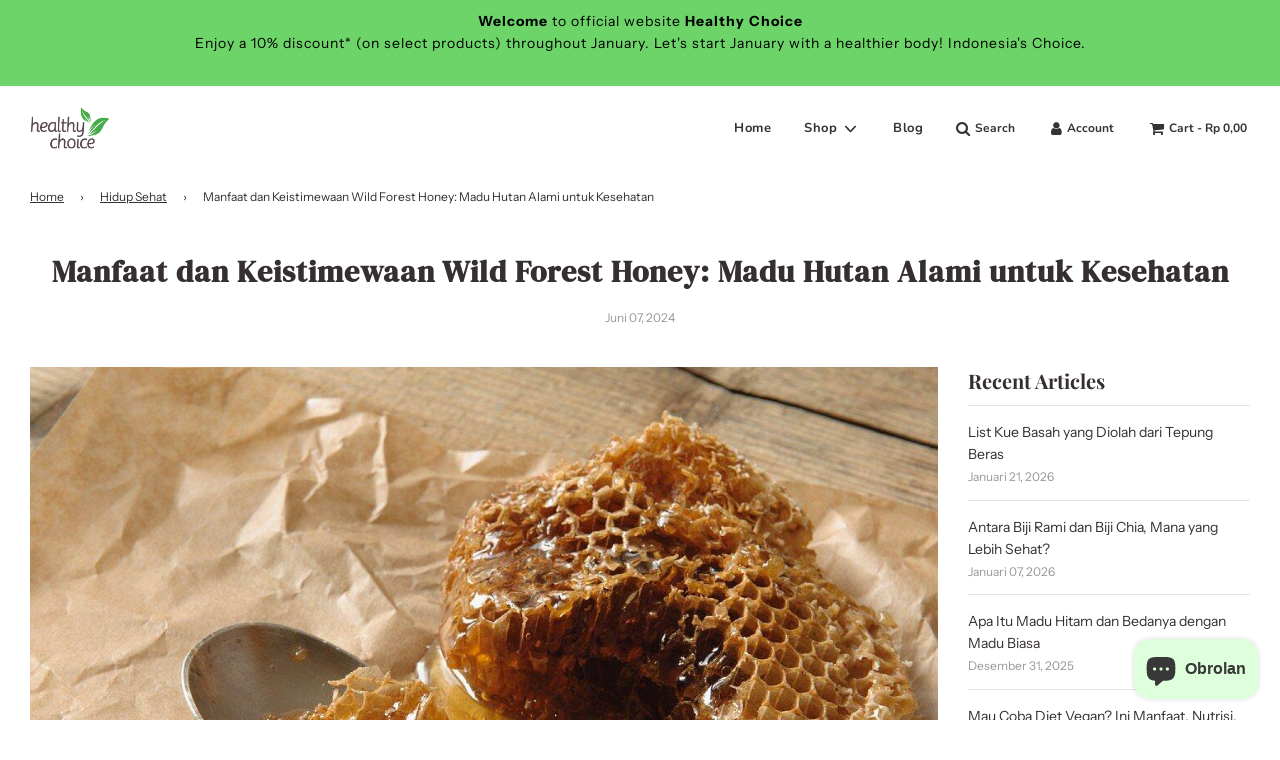

--- FILE ---
content_type: text/html; charset=utf-8
request_url: https://healthychoice.co.id/id/blogs/hidup-sehat/manfaat-dan-keistimewaan-wild-forest-honey-madu-hutan-alami-untuk-kesehatan
body_size: 23828
content:
 <!doctype html>
<!--[if IE 8]><html class="no-js lt-ie9" lang="en"> <![endif]-->
<!--[if IE 9 ]><html class="ie9 no-js" lang="en"> <![endif]-->
<!--[if (gt IE 9)|!(IE)]><!--> <html class="no-js" lang="id"> <!--<![endif]-->
  <!-- test: id -->
<head>
  <!-- Basic page needs ================================================== -->
       <meta name="google-site-verification" content="Aa94c9M0f_BzEwy6cYwTB1yt3yKZET5OuWlYs0yZhwc" />
  <meta charset="utf-8">
  <meta http-equiv="X-UA-Compatible" content="IE=edge">

  
    <link rel="shortcut icon" href="//healthychoice.co.id/cdn/shop/files/Logo_Healthy_Choice_Tagline_2_180x180_crop_center.png?v=1721120687" type="image/png">
    <link rel="apple-touch-icon" sizes="180x180" href="//healthychoice.co.id/cdn/shop/files/Logo_Healthy_Choice_Tagline_2_180x180_crop_center.png?v=1721120687">
    <link rel="apple-touch-icon-precomposed" sizes="180x180" href="//healthychoice.co.id/cdn/shop/files/Logo_Healthy_Choice_Tagline_2_180x180_crop_center.png?v=1721120687">
    <link rel="icon" type="image/png" sizes="32x32" href="//healthychoice.co.id/cdn/shop/files/Logo_Healthy_Choice_Tagline_2_32x32_crop_center.png?v=1721120687">
    <link rel="icon" type="image/png" sizes="194x194" href="//healthychoice.co.id/cdn/shop/files/Logo_Healthy_Choice_Tagline_2_194x194_crop_center.png?v=1721120687">
    <link rel="icon" type="image/png" sizes="192x192" href="//healthychoice.co.id/cdn/shop/files/Logo_Healthy_Choice_Tagline_2_192x192_crop_center.png?v=1721120687">
    <link rel="icon" type="image/png" sizes="16x16" href="//healthychoice.co.id/cdn/shop/files/Logo_Healthy_Choice_Tagline_2_16x16_crop_center.png?v=1721120687">
  

  <!-- Title and description ================================================== -->
  <title>
    Manfaat dan Keistimewaan Wild Forest Honey: Madu Hutan Alami untuk Kes &ndash; Healthy Choice ID
  </title>

  
    <meta name="description" content="Wild Forest Honey adalah pilihan alami dan sehat yang menawarkan berbagai manfaat kesehatan. Dengan rasa yang unik dan kandungan nutrisi yang tinggi, madu hutan ini dapat menjadi tambahan yang berharga untuk diet harian Anda.">
  
  
  <!--  Widi edit, jika halaman article set canonical ke yg diinginkan  -->
  
    <link rel="canonical" href="https://healthychoice.co.id/id/blogs/hidup-sehat/manfaat-dan-keistimewaan-wild-forest-honey-madu-hutan-alami-untuk-kesehatan"/>
    <!-- <link rel="canonical" href="https://healthychoice.co.id/blogs/hidup-sehat"/> -->
    <!--   https://healthychoice.co.id/blogs/hidup-sehat?page=53 -->
  
  <!--   end widi edit -->

  <!-- Helpers ================================================== -->
  <!-- /snippets/social-meta-tags.liquid -->


<meta property="og:site_name" content="Healthy Choice ID">
<meta property="og:url" content="https://healthychoice.co.id/id/blogs/hidup-sehat/manfaat-dan-keistimewaan-wild-forest-honey-madu-hutan-alami-untuk-kesehatan">
<meta property="og:title" content="Manfaat dan Keistimewaan Wild Forest Honey: Madu Hutan Alami untuk Kesehatan">
<meta property="og:type" content="article">
<meta property="og:description" content="Wild Forest Honey atau madu hutan liar telah lama dikenal sebagai salah satu produk alami dengan berbagai manfaat kesehatan. Dipanen langsung dari hutan, madu ini tidak hanya menawarkan rasa yang lezat, tetapi juga kaya akan nutrisi dan manfaat kesehatan yang luar biasa. Dalam artikel ini, kita akan membahas berbagai manfaat dan keistimewaan Wild Forest Honey bagi kesehatan Anda.

Apa itu Wild Forest Honey?
Wild Forest Honey adalah madu yang dipanen dari lebah liar yang hidup di hutan. Berbeda dengan madu konvensional yang dipanen dari peternakan lebah, Wild Forest Honey berasal dari berbagai jenis bunga liar yang tumbuh di hutan, membuatnya kaya akan nutrisi dan memiliki rasa yang unik.

Keistimewaan Wild Forest Honey

 100% Alami dan Organik

Wild Forest Honey dipanen langsung dari hutan tanpa melalui proses pemanasan atau pasteurisasi, sehingga menjaga kandungan nutrisinya tetap utuh. Madu ini juga bebas dari pestisida dan bahan kimia lainnya, menjadikannya pilihan yang aman dan sehat.

 Rasa dan Aroma yang Unik

Karena lebah memanen nektar dari berbagai jenis bunga liar, Wild Forest Honey memiliki rasa dan aroma yang sangat khas dan berbeda dari madu konvensional. Ini membuatnya menjadi pilihan favorit bagi para pecinta madu yang mencari variasi rasa.

 Kandungan Nutrisi yang Tinggi

Wild Forest Honey kaya akan berbagai vitamin dan mineral seperti vitamin C, B, kalsium, zat besi, dan magnesium. Selain itu, madu ini juga mengandung antioksidan dan enzim yang penting bagi kesehatan tubuh.
Manfaat Kesehatan Wild Forest Honey

 Meningkatkan Sistem Imun

Kandungan antioksidan dan enzim dalam Wild Forest Honey dapat membantu meningkatkan sistem kekebalan tubuh, melindungi tubuh dari berbagai penyakit dan infeksi.

 Menjaga Kesehatan Pencernaan

Wild Forest Honey mengandung enzim alami yang dapat membantu proses pencernaan, serta prebiotik yang dapat mendukung pertumbuhan bakteri baik di usus.

 Sumber Energi Alami

Wild Forest Honey merupakan sumber energi alami yang cepat diserap oleh tubuh, sehingga cocok dikonsumsi sebelum atau setelah beraktivitas fisik untuk meningkatkan stamina dan mengurangi kelelahan.

 Menyembuhkan Luka dan Infeksi

Madu ini memiliki sifat antibakteri dan antimikroba yang efektif dalam menyembuhkan luka dan infeksi kulit. Penggunaan topikal Wild Forest Honey pada luka dapat mempercepat proses penyembuhan dan mencegah infeksi.

 Mengurangi Gejala Alergi

Konsumsi Wild Forest Honey secara teratur dapat membantu mengurangi gejala alergi musiman. Ini karena madu mengandung serbuk sari dari berbagai bunga liar yang dapat membantu tubuh beradaptasi dengan alergen.

Cara Mengonsumsi Wild Forest Honey
Ada berbagai cara untuk menikmati manfaat Wild Forest Honey. Anda bisa mengonsumsinya langsung satu sendok setiap hari, menambahkannya ke dalam teh, smoothie, atau yogurt, atau menggunakannya sebagai pemanis alami dalam resep makanan dan minuman.

Kesimpulan
Wild Forest Honey adalah pilihan alami dan sehat yang menawarkan berbagai manfaat kesehatan. Dengan rasa yang unik dan kandungan nutrisi yang tinggi, madu hutan ini dapat menjadi tambahan yang berharga untuk diet harian Anda. Jadi, mulailah mengintegrasikan Wild Forest Honey dalam pola makan Anda untuk menikmati manfaat kesehatannya yang luar biasa.
Dengan mengonsumsi Wild Forest Honey secara rutin, Anda tidak hanya mendapatkan kenikmatan rasa, tetapi juga menjaga kesehatan tubuh secara keseluruhan. Selalu pilih Wild Forest Honey yang asli dan berkualitas untuk mendapatkan manfaat terbaik dari Healthy Choice. Anda bisa mendapatkannya di sini.
 
Baca juga: Gampang Ditemukan! Ini Ramuan Herbal untuk Obat Luka Bakar Ringan
Baca juga: Resep Sederhana Untuk Membuat Sarapan atau Camilan Sehat dengan Rolled Oat Whole Grain">

<meta property="og:image" content="http://healthychoice.co.id/cdn/shop/articles/wild_honey_1200x1200.jpg?v=1716954781">
<meta property="og:image:secure_url" content="https://healthychoice.co.id/cdn/shop/articles/wild_honey_1200x1200.jpg?v=1716954781">


<meta name="twitter:card" content="summary_large_image">
<meta name="twitter:title" content="Manfaat dan Keistimewaan Wild Forest Honey: Madu Hutan Alami untuk Kesehatan">
<meta name="twitter:description" content="Wild Forest Honey atau madu hutan liar telah lama dikenal sebagai salah satu produk alami dengan berbagai manfaat kesehatan. Dipanen langsung dari hutan, madu ini tidak hanya menawarkan rasa yang lezat, tetapi juga kaya akan nutrisi dan manfaat kesehatan yang luar biasa. Dalam artikel ini, kita akan membahas berbagai manfaat dan keistimewaan Wild Forest Honey bagi kesehatan Anda.

Apa itu Wild Forest Honey?
Wild Forest Honey adalah madu yang dipanen dari lebah liar yang hidup di hutan. Berbeda dengan madu konvensional yang dipanen dari peternakan lebah, Wild Forest Honey berasal dari berbagai jenis bunga liar yang tumbuh di hutan, membuatnya kaya akan nutrisi dan memiliki rasa yang unik.

Keistimewaan Wild Forest Honey

 100% Alami dan Organik

Wild Forest Honey dipanen langsung dari hutan tanpa melalui proses pemanasan atau pasteurisasi, sehingga menjaga kandungan nutrisinya tetap utuh. Madu ini juga bebas dari pestisida dan bahan kimia lainnya, menjadikannya pilihan yang aman dan sehat.

 Rasa dan Aroma yang Unik

Karena lebah memanen nektar dari berbagai jenis bunga liar, Wild Forest Honey memiliki rasa dan aroma yang sangat khas dan berbeda dari madu konvensional. Ini membuatnya menjadi pilihan favorit bagi para pecinta madu yang mencari variasi rasa.

 Kandungan Nutrisi yang Tinggi

Wild Forest Honey kaya akan berbagai vitamin dan mineral seperti vitamin C, B, kalsium, zat besi, dan magnesium. Selain itu, madu ini juga mengandung antioksidan dan enzim yang penting bagi kesehatan tubuh.
Manfaat Kesehatan Wild Forest Honey

 Meningkatkan Sistem Imun

Kandungan antioksidan dan enzim dalam Wild Forest Honey dapat membantu meningkatkan sistem kekebalan tubuh, melindungi tubuh dari berbagai penyakit dan infeksi.

 Menjaga Kesehatan Pencernaan

Wild Forest Honey mengandung enzim alami yang dapat membantu proses pencernaan, serta prebiotik yang dapat mendukung pertumbuhan bakteri baik di usus.

 Sumber Energi Alami

Wild Forest Honey merupakan sumber energi alami yang cepat diserap oleh tubuh, sehingga cocok dikonsumsi sebelum atau setelah beraktivitas fisik untuk meningkatkan stamina dan mengurangi kelelahan.

 Menyembuhkan Luka dan Infeksi

Madu ini memiliki sifat antibakteri dan antimikroba yang efektif dalam menyembuhkan luka dan infeksi kulit. Penggunaan topikal Wild Forest Honey pada luka dapat mempercepat proses penyembuhan dan mencegah infeksi.

 Mengurangi Gejala Alergi

Konsumsi Wild Forest Honey secara teratur dapat membantu mengurangi gejala alergi musiman. Ini karena madu mengandung serbuk sari dari berbagai bunga liar yang dapat membantu tubuh beradaptasi dengan alergen.

Cara Mengonsumsi Wild Forest Honey
Ada berbagai cara untuk menikmati manfaat Wild Forest Honey. Anda bisa mengonsumsinya langsung satu sendok setiap hari, menambahkannya ke dalam teh, smoothie, atau yogurt, atau menggunakannya sebagai pemanis alami dalam resep makanan dan minuman.

Kesimpulan
Wild Forest Honey adalah pilihan alami dan sehat yang menawarkan berbagai manfaat kesehatan. Dengan rasa yang unik dan kandungan nutrisi yang tinggi, madu hutan ini dapat menjadi tambahan yang berharga untuk diet harian Anda. Jadi, mulailah mengintegrasikan Wild Forest Honey dalam pola makan Anda untuk menikmati manfaat kesehatannya yang luar biasa.
Dengan mengonsumsi Wild Forest Honey secara rutin, Anda tidak hanya mendapatkan kenikmatan rasa, tetapi juga menjaga kesehatan tubuh secara keseluruhan. Selalu pilih Wild Forest Honey yang asli dan berkualitas untuk mendapatkan manfaat terbaik dari Healthy Choice. Anda bisa mendapatkannya di sini.
 
Baca juga: Gampang Ditemukan! Ini Ramuan Herbal untuk Obat Luka Bakar Ringan
Baca juga: Resep Sederhana Untuk Membuat Sarapan atau Camilan Sehat dengan Rolled Oat Whole Grain">

  <!--   widi edit, komen canonical -->
  <!--   <link rel="canonical" href="https://healthychoice.co.id/id/blogs/hidup-sehat/manfaat-dan-keistimewaan-wild-forest-honey-madu-hutan-alami-untuk-kesehatan"/> -->
  <!--   end widi edit -->
  
    <meta name="viewport" content="width=device-width, initial-scale=1, shrink-to-fit=no">
  
  <meta name="theme-color" content="#333">

  <!-- CSS ================================================== -->
  <style>
/*============================================================================
  #Typography
==============================================================================*/





@font-face {
  font-family: "Playfair Display";
  font-weight: 700;
  font-style: normal;
  font-display: swap;
  src: url("//healthychoice.co.id/cdn/fonts/playfair_display/playfairdisplay_n7.592b3435e0fff3f50b26d410c73ae7ec893f6910.woff2") format("woff2"),
       url("//healthychoice.co.id/cdn/fonts/playfair_display/playfairdisplay_n7.998b1417dec711058cce2abb61a0b8c59066498f.woff") format("woff");
}

@font-face {
  font-family: "Instrument Sans";
  font-weight: 400;
  font-style: normal;
  font-display: swap;
  src: url("//healthychoice.co.id/cdn/fonts/instrument_sans/instrumentsans_n4.db86542ae5e1596dbdb28c279ae6c2086c4c5bfa.woff2") format("woff2"),
       url("//healthychoice.co.id/cdn/fonts/instrument_sans/instrumentsans_n4.510f1b081e58d08c30978f465518799851ef6d8b.woff") format("woff");
}

@font-face {
  font-family: Nunito;
  font-weight: 700;
  font-style: normal;
  font-display: swap;
  src: url("//healthychoice.co.id/cdn/fonts/nunito/nunito_n7.37cf9b8cf43b3322f7e6e13ad2aad62ab5dc9109.woff2") format("woff2"),
       url("//healthychoice.co.id/cdn/fonts/nunito/nunito_n7.45cfcfadc6630011252d54d5f5a2c7c98f60d5de.woff") format("woff");
}


  @font-face {
  font-family: "Playfair Display";
  font-weight: 900;
  font-style: normal;
  font-display: swap;
  src: url("//healthychoice.co.id/cdn/fonts/playfair_display/playfairdisplay_n9.25b8b0442b16a9de210548264f9fabab9b6733a6.woff2") format("woff2"),
       url("//healthychoice.co.id/cdn/fonts/playfair_display/playfairdisplay_n9.26302b5d8902d85a9f024e427e89918021cad942.woff") format("woff");
}




  @font-face {
  font-family: "Instrument Sans";
  font-weight: 700;
  font-style: normal;
  font-display: swap;
  src: url("//healthychoice.co.id/cdn/fonts/instrument_sans/instrumentsans_n7.e4ad9032e203f9a0977786c356573ced65a7419a.woff2") format("woff2"),
       url("//healthychoice.co.id/cdn/fonts/instrument_sans/instrumentsans_n7.b9e40f166fb7639074ba34738101a9d2990bb41a.woff") format("woff");
}




  @font-face {
  font-family: "Instrument Sans";
  font-weight: 400;
  font-style: italic;
  font-display: swap;
  src: url("//healthychoice.co.id/cdn/fonts/instrument_sans/instrumentsans_i4.028d3c3cd8d085648c808ceb20cd2fd1eb3560e5.woff2") format("woff2"),
       url("//healthychoice.co.id/cdn/fonts/instrument_sans/instrumentsans_i4.7e90d82df8dee29a99237cd19cc529d2206706a2.woff") format("woff");
}




  @font-face {
  font-family: "Instrument Sans";
  font-weight: 700;
  font-style: italic;
  font-display: swap;
  src: url("//healthychoice.co.id/cdn/fonts/instrument_sans/instrumentsans_i7.d6063bb5d8f9cbf96eace9e8801697c54f363c6a.woff2") format("woff2"),
       url("//healthychoice.co.id/cdn/fonts/instrument_sans/instrumentsans_i7.ce33afe63f8198a3ac4261b826b560103542cd36.woff") format("woff");
}



/*============================================================================
  #General Variables
==============================================================================*/

:root {

  --font-weight-normal: 400;
  --font-weight-bold: 700;
  --font-weight-header-bold: 900;

  --header-font-stack: "Playfair Display", serif;
  --header-font-weight: 700;
  --header-font-style: normal;
  --header-text-size: 30;
  --header-text-size-px: 30px;

  --header-font-case: normal;
  --header-font-size: 13;
  --header-font-size-px: 13px;

  --heading-spacing: 1px;
  --heading-font-case: normal;
  --heading-font-stack: FontDrop;

  --body-font-stack: "Instrument Sans", sans-serif;
  --body-font-weight: 400;
  --body-font-style: normal;

  --navigation-font-stack: Nunito, sans-serif;
  --navigation-font-weight: 700;
  --navigation-font-style: normal;

  --base-font-size-int: 14;
  --base-font-size: 14px;

  --body-font-size-12-to-em: 0.86em;
  --body-font-size-14-to-em: 1.0em;
  --body-font-size-16-to-em: 1.14em;
  --body-font-size-18-to-em: 1.29em;
  --body-font-size-20-to-em: 1.43em;
  --body-font-size-22-to-em: 1.57em;
  --body-font-size-24-to-em: 1.71em;
  --body-font-size-28-to-em: 2.0em;
  --body-font-size-36-to-em: 2.57em;

  --sale-badge-color: #f26c4f;
  --sold-out-badge-color: #000;
  --badge-font-color: #fff;

  --primary-btn-text-color: #fff;
  --primary-btn-bg-color: #ec6e55;
  --primary-btn-bg-color-lighten50: #ffffff;
  --primary-btn-bg-color-opacity50: rgba(236, 110, 85, 0.5);
  --primary-btn-bg-hover-color: #f98068;
  --primary-btn-text-hover-color: #eeeeee;

  --button-text-case: none;
  --button-font-size: 12;
  --button-font-size-px: 12px;

  --secondary-btn-text-color: #fff;
  --secondary-btn-bg-color: #ec6e55;
  --secondary-btn-bg-color-lighten: #f6bcb1;
  --secondary-btn-bg-hover-color: #f98068;
  --secondary-btn-bg-text-hover-color: #fff;

  

  
    --alt-btn-font-style: normal;
    --alt-btn-font-weight: 400;
    

  --text-color: #352f2f;
  --text-color-lighten5: #433b3b;
  --text-color-lighten70: #e6e3e3;
  --text-color-transparent05: rgba(53, 47, 47, 0.05);
  --text-color-transparent15: rgba(53, 47, 47, 0.15);
  --text-color-transparent5: rgba(53, 47, 47, 0.5);
  --text-color-transparent6: rgba(53, 47, 47, 0.6);
  --text-color-transparent7: rgba(53, 47, 47, 0.7);
  --text-color-transparent8: rgba(53, 47, 47, 0.8);

  --product-page-font-size: 24;
  --product-page-font-size-px: 24px;
  --product-page-font-case: normal;

  
  --product-page-font-weight: 500;
  

  --link-color: #333;
  --on-sale-color: #f26c4f;

  --body-color: #fff;
  --body-color-darken10: #e6e6e6;
  --body-color-transparent00: rgba(255, 255, 255, 0);
  --body-color-transparent90: rgba(255, 255, 255, 0.9);

  --body-secondary-color: #f8f8f8;
  --body-secondary-color-transparent00: rgba(248, 248, 248, 0);
  --body-secondary-color-darken05: #ebebeb;

  --color-primary-background: #fff;
  --color-secondary-background: #f8f8f8;

  --cart-background-color: #919191;

  --border-color: rgba(53, 47, 47, 0.5);
  --border-color-darken10: #1a1717;

  --header-color: #ffffff;
  --header-color-darken5: #f2f2f2;
  --header-color-lighten5: #ffffff;

  --header-border-color: rgba(0,0,0,0);

  --announcement-text-size: 14px;
  --announcement-text-spacing: 1px;
  --announcement-text-case: none;

  
      --announcement-font-style: normal;
      --announcement-font-weight: 400;
    

  --logo-font-size: 18px;

  --overlay-header-text-color: #333333;
  --nav-text-color: #333;
  --nav-text-hover: #595959;

  --color-scheme-light-background: #f1f2f3;
  --color-scheme-light-background-lighten5: #ffffff;
  --color-scheme-light-text: #414141;
  --color-scheme-light-text-transparent60: rgba(65, 65, 65, 0.6);

  --color-scheme-feature-background: #627647;
  --color-scheme-feature-background-lighten5: #6f8651;
  --color-scheme-feature-text: #fff;
  --color-scheme-feature-text-transparent60: rgba(255, 255, 255, 0.6);

  --homepage-sections-accent-secondary-color-transparent60: rgba(255, 255, 255, 0.6);

  --color-scheme-dark-background: #333;
  --color-scheme-dark-text: #fff;
  --color-scheme-dark-text-transparent60: rgba(255, 255, 255, 0.6);

  --filter-bg-color: rgba(53, 47, 47, 0.1);

  --color-footer-bg: #f2f2f2;
  --color-footer-bg-darken5: #e5e5e5;
  --color-footer-text: #636363;
  --color-footer-text-darken10: #4a4a4a;
  --color-footer-border: rgba(99, 99, 99, 0.1);

  --popup-text-color: #000;
  --popup-text-color-lighten10: #1a1a1a;
  --popup-bg-color: #fff;

  --menu-drawer-color: #fff;
  --menu-drawer-color-darken5: #f2f2f2;
  --menu-drawer-text-color: #333;
  --menu-drawer-border-color: rgba(51, 51, 51, 0.1);
  --menu-drawer-text-hover-color: #9F9F9F;

  --cart-drawer-color: #fff;
  --cart-drawer-text-color: #333;
  --cart-drawer-text-color-lighten10: #4d4d4d;
  --cart-drawer-border-color: rgba(51, 51, 51, 0.5);

  --fancybox-overlay: url('//healthychoice.co.id/cdn/shop/t/4/assets/fancybox_overlay.png?v=61793926319831825281660213742');
}
</style>


  
    <link rel="preload" href="//healthychoice.co.id/cdn/shop/t/4/assets/theme.min.css?v=586638580055729391665384045" as="style">
    <link href="//healthychoice.co.id/cdn/shop/t/4/assets/theme.min.css?v=586638580055729391665384045" rel="stylesheet" type="text/css" media="all" />
  

  <link href="//healthychoice.co.id/cdn/shop/t/4/assets/custom.css?v=164240043710981634811665383956" rel="stylesheet" type="text/css" media="all" />

  <!-- Header hook for plugins ================================================== -->
  <script>window.performance && window.performance.mark && window.performance.mark('shopify.content_for_header.start');</script><meta name="facebook-domain-verification" content="obxmvr8cohgm7d3vwraq53yaqlltbt">
<meta id="shopify-digital-wallet" name="shopify-digital-wallet" content="/56681758888/digital_wallets/dialog">
<link rel="alternate" type="application/atom+xml" title="Feed" href="/id/blogs/hidup-sehat.atom" />
<link rel="alternate" hreflang="x-default" href="https://healthychoice.co.id/blogs/hidup-sehat/manfaat-dan-keistimewaan-wild-forest-honey-madu-hutan-alami-untuk-kesehatan">
<link rel="alternate" hreflang="en" href="https://healthychoice.co.id/blogs/hidup-sehat/manfaat-dan-keistimewaan-wild-forest-honey-madu-hutan-alami-untuk-kesehatan">
<link rel="alternate" hreflang="id" href="https://healthychoice.co.id/id/blogs/hidup-sehat/manfaat-dan-keistimewaan-wild-forest-honey-madu-hutan-alami-untuk-kesehatan">
<script async="async" src="/checkouts/internal/preloads.js?locale=id-ID"></script>
<script id="shopify-features" type="application/json">{"accessToken":"f177aae4d4c0d9bc6f1aac9ced90239c","betas":["rich-media-storefront-analytics"],"domain":"healthychoice.co.id","predictiveSearch":true,"shopId":56681758888,"locale":"id"}</script>
<script>var Shopify = Shopify || {};
Shopify.shop = "healthy-choice-id.myshopify.com";
Shopify.locale = "id";
Shopify.currency = {"active":"IDR","rate":"1.0"};
Shopify.country = "ID";
Shopify.theme = {"name":"Copy template Zilingo","id":131514859688,"schema_name":"Flow","schema_version":"17.3.2","theme_store_id":801,"role":"main"};
Shopify.theme.handle = "null";
Shopify.theme.style = {"id":null,"handle":null};
Shopify.cdnHost = "healthychoice.co.id/cdn";
Shopify.routes = Shopify.routes || {};
Shopify.routes.root = "/id/";</script>
<script type="module">!function(o){(o.Shopify=o.Shopify||{}).modules=!0}(window);</script>
<script>!function(o){function n(){var o=[];function n(){o.push(Array.prototype.slice.apply(arguments))}return n.q=o,n}var t=o.Shopify=o.Shopify||{};t.loadFeatures=n(),t.autoloadFeatures=n()}(window);</script>
<script id="shop-js-analytics" type="application/json">{"pageType":"article"}</script>
<script defer="defer" async type="module" src="//healthychoice.co.id/cdn/shopifycloud/shop-js/modules/v2/client.init-shop-cart-sync_D_DkxJUf.id.esm.js"></script>
<script defer="defer" async type="module" src="//healthychoice.co.id/cdn/shopifycloud/shop-js/modules/v2/chunk.common_DTbH59lv.esm.js"></script>
<script type="module">
  await import("//healthychoice.co.id/cdn/shopifycloud/shop-js/modules/v2/client.init-shop-cart-sync_D_DkxJUf.id.esm.js");
await import("//healthychoice.co.id/cdn/shopifycloud/shop-js/modules/v2/chunk.common_DTbH59lv.esm.js");

  window.Shopify.SignInWithShop?.initShopCartSync?.({"fedCMEnabled":true,"windoidEnabled":true});

</script>
<script>(function() {
  var isLoaded = false;
  function asyncLoad() {
    if (isLoaded) return;
    isLoaded = true;
    var urls = ["https:\/\/shopify.covet.pics\/covet-pics-widget-inject.js?shop=healthy-choice-id.myshopify.com","https:\/\/cdn.shopify.com\/s\/files\/1\/0033\/3538\/9233\/files\/31aug26paidd20_free_final_73a81.js?v=1629972675\u0026shop=healthy-choice-id.myshopify.com","https:\/\/swift.perfectapps.io\/store\/assets\/dist\/js\/main.min.js?v=1_1661831195\u0026shop=healthy-choice-id.myshopify.com","https:\/\/cdn.shopify.com\/s\/files\/1\/0033\/3538\/9233\/files\/pushdaddy_a7_livechat1_new2.js?v=1707659950\u0026shop=healthy-choice-id.myshopify.com"];
    for (var i = 0; i < urls.length; i++) {
      var s = document.createElement('script');
      s.type = 'text/javascript';
      s.async = true;
      s.src = urls[i];
      var x = document.getElementsByTagName('script')[0];
      x.parentNode.insertBefore(s, x);
    }
  };
  if(window.attachEvent) {
    window.attachEvent('onload', asyncLoad);
  } else {
    window.addEventListener('load', asyncLoad, false);
  }
})();</script>
<script id="__st">var __st={"a":56681758888,"offset":25200,"reqid":"ca8a4d3f-c180-4a00-92ac-5dbafbbcaa48-1768997383","pageurl":"healthychoice.co.id\/id\/blogs\/hidup-sehat\/manfaat-dan-keistimewaan-wild-forest-honey-madu-hutan-alami-untuk-kesehatan","s":"articles-561834262696","u":"240f6e01783d","p":"article","rtyp":"article","rid":561834262696};</script>
<script>window.ShopifyPaypalV4VisibilityTracking = true;</script>
<script id="captcha-bootstrap">!function(){'use strict';const t='contact',e='account',n='new_comment',o=[[t,t],['blogs',n],['comments',n],[t,'customer']],c=[[e,'customer_login'],[e,'guest_login'],[e,'recover_customer_password'],[e,'create_customer']],r=t=>t.map((([t,e])=>`form[action*='/${t}']:not([data-nocaptcha='true']) input[name='form_type'][value='${e}']`)).join(','),a=t=>()=>t?[...document.querySelectorAll(t)].map((t=>t.form)):[];function s(){const t=[...o],e=r(t);return a(e)}const i='password',u='form_key',d=['recaptcha-v3-token','g-recaptcha-response','h-captcha-response',i],f=()=>{try{return window.sessionStorage}catch{return}},m='__shopify_v',_=t=>t.elements[u];function p(t,e,n=!1){try{const o=window.sessionStorage,c=JSON.parse(o.getItem(e)),{data:r}=function(t){const{data:e,action:n}=t;return t[m]||n?{data:e,action:n}:{data:t,action:n}}(c);for(const[e,n]of Object.entries(r))t.elements[e]&&(t.elements[e].value=n);n&&o.removeItem(e)}catch(o){console.error('form repopulation failed',{error:o})}}const l='form_type',E='cptcha';function T(t){t.dataset[E]=!0}const w=window,h=w.document,L='Shopify',v='ce_forms',y='captcha';let A=!1;((t,e)=>{const n=(g='f06e6c50-85a8-45c8-87d0-21a2b65856fe',I='https://cdn.shopify.com/shopifycloud/storefront-forms-hcaptcha/ce_storefront_forms_captcha_hcaptcha.v1.5.2.iife.js',D={infoText:'Dilindungi dengan hCaptcha',privacyText:'Privasi',termsText:'Ketentuan'},(t,e,n)=>{const o=w[L][v],c=o.bindForm;if(c)return c(t,g,e,D).then(n);var r;o.q.push([[t,g,e,D],n]),r=I,A||(h.body.append(Object.assign(h.createElement('script'),{id:'captcha-provider',async:!0,src:r})),A=!0)});var g,I,D;w[L]=w[L]||{},w[L][v]=w[L][v]||{},w[L][v].q=[],w[L][y]=w[L][y]||{},w[L][y].protect=function(t,e){n(t,void 0,e),T(t)},Object.freeze(w[L][y]),function(t,e,n,w,h,L){const[v,y,A,g]=function(t,e,n){const i=e?o:[],u=t?c:[],d=[...i,...u],f=r(d),m=r(i),_=r(d.filter((([t,e])=>n.includes(e))));return[a(f),a(m),a(_),s()]}(w,h,L),I=t=>{const e=t.target;return e instanceof HTMLFormElement?e:e&&e.form},D=t=>v().includes(t);t.addEventListener('submit',(t=>{const e=I(t);if(!e)return;const n=D(e)&&!e.dataset.hcaptchaBound&&!e.dataset.recaptchaBound,o=_(e),c=g().includes(e)&&(!o||!o.value);(n||c)&&t.preventDefault(),c&&!n&&(function(t){try{if(!f())return;!function(t){const e=f();if(!e)return;const n=_(t);if(!n)return;const o=n.value;o&&e.removeItem(o)}(t);const e=Array.from(Array(32),(()=>Math.random().toString(36)[2])).join('');!function(t,e){_(t)||t.append(Object.assign(document.createElement('input'),{type:'hidden',name:u})),t.elements[u].value=e}(t,e),function(t,e){const n=f();if(!n)return;const o=[...t.querySelectorAll(`input[type='${i}']`)].map((({name:t})=>t)),c=[...d,...o],r={};for(const[a,s]of new FormData(t).entries())c.includes(a)||(r[a]=s);n.setItem(e,JSON.stringify({[m]:1,action:t.action,data:r}))}(t,e)}catch(e){console.error('failed to persist form',e)}}(e),e.submit())}));const S=(t,e)=>{t&&!t.dataset[E]&&(n(t,e.some((e=>e===t))),T(t))};for(const o of['focusin','change'])t.addEventListener(o,(t=>{const e=I(t);D(e)&&S(e,y())}));const B=e.get('form_key'),M=e.get(l),P=B&&M;t.addEventListener('DOMContentLoaded',(()=>{const t=y();if(P)for(const e of t)e.elements[l].value===M&&p(e,B);[...new Set([...A(),...v().filter((t=>'true'===t.dataset.shopifyCaptcha))])].forEach((e=>S(e,t)))}))}(h,new URLSearchParams(w.location.search),n,t,e,['guest_login'])})(!0,!0)}();</script>
<script integrity="sha256-4kQ18oKyAcykRKYeNunJcIwy7WH5gtpwJnB7kiuLZ1E=" data-source-attribution="shopify.loadfeatures" defer="defer" src="//healthychoice.co.id/cdn/shopifycloud/storefront/assets/storefront/load_feature-a0a9edcb.js" crossorigin="anonymous"></script>
<script data-source-attribution="shopify.dynamic_checkout.dynamic.init">var Shopify=Shopify||{};Shopify.PaymentButton=Shopify.PaymentButton||{isStorefrontPortableWallets:!0,init:function(){window.Shopify.PaymentButton.init=function(){};var t=document.createElement("script");t.src="https://healthychoice.co.id/cdn/shopifycloud/portable-wallets/latest/portable-wallets.id.js",t.type="module",document.head.appendChild(t)}};
</script>
<script data-source-attribution="shopify.dynamic_checkout.buyer_consent">
  function portableWalletsHideBuyerConsent(e){var t=document.getElementById("shopify-buyer-consent"),n=document.getElementById("shopify-subscription-policy-button");t&&n&&(t.classList.add("hidden"),t.setAttribute("aria-hidden","true"),n.removeEventListener("click",e))}function portableWalletsShowBuyerConsent(e){var t=document.getElementById("shopify-buyer-consent"),n=document.getElementById("shopify-subscription-policy-button");t&&n&&(t.classList.remove("hidden"),t.removeAttribute("aria-hidden"),n.addEventListener("click",e))}window.Shopify?.PaymentButton&&(window.Shopify.PaymentButton.hideBuyerConsent=portableWalletsHideBuyerConsent,window.Shopify.PaymentButton.showBuyerConsent=portableWalletsShowBuyerConsent);
</script>
<script data-source-attribution="shopify.dynamic_checkout.cart.bootstrap">document.addEventListener("DOMContentLoaded",(function(){function t(){return document.querySelector("shopify-accelerated-checkout-cart, shopify-accelerated-checkout")}if(t())Shopify.PaymentButton.init();else{new MutationObserver((function(e,n){t()&&(Shopify.PaymentButton.init(),n.disconnect())})).observe(document.body,{childList:!0,subtree:!0})}}));
</script>

<script>window.performance && window.performance.mark && window.performance.mark('shopify.content_for_header.end');</script>

  

  
  <meta name="ahrefs-site-verification" content="2c187528671a6005e99d54f11fe34fc2e0a5ef27e4b9541f332fcb8207258567">

  
  
<script>
    var page_url = "healthychoice.co.id/id/blogs/hidup-sehat/manfaat-dan-keistimewaan-wild-forest-honey-madu-hutan-alami-untuk-kesehatan"
    page_url = page_url.split("/")
    
    if(page_url.length == 3){
      var vendors = page_url[2].split("?")
      if (page_url[1]="collections" && vendors[0]=="vendors"){
        var query = vendors[1].replaceAll("%27", "").replaceAll(" ", "-").split("&")
        var new_url = "/collections"
        var constrains = ""
        var q_custom = ""
        for (let i = 0; i < query.length; i++) {
            if (query[i].includes("q=")){
              q_custom = "/" + query[i].replace("q=","")
            }
            if (query[i].includes("constraint=")){
              constrains = "/" + query[i].replace("constraint=", "")
            }
          }
        var http = new XMLHttpRequest();
        http.open('HEAD', new_url  + q_custom + constrains, false);
        http.send();
        if (http.status != 404){
          window.location = new_url  + q_custom + constrains
        }
          console.log(http.status, "<<<<<<<<<<<<<<<<<<<as")
      }
    }
  </script>

 <script>
 let ps_apiURI = "https://swift-api.perfectapps.io/api";
 let ps_storeUrl = "https://swift.perfectapps.io";
 let ps_productId = "";
 </script> 
 <link rel="preload" href="https://swift.perfectapps.io/store/assets/dist/css/loading.min.css?v=1_1665401510" as="style">
                    
 <link rel="stylesheet" href="https://swift.perfectapps.io/store/assets/dist/css/loading.min.css?v=1_1665401510">
 <script async src="https://swift.perfectapps.io/store/assets/dist/js/loading.min.js?v=1_1665401510"></script> 
  
 







<!-- edit widi, redirect url -->
<script>
// Function to check and redirect the URL
function checkAndRedirect() {
  const oldURLPattern = /\/collections\/(.*)\/products\/(.*)/; // Adjust this pattern to match your specific needs
  const newURLPattern = "/products/$2"; // Replace $2 with the matching part from the old URL

  const currentURL = window.location.href;

  if (oldURLPattern.test(currentURL)) {
    const newURL = currentURL.replace(oldURLPattern, newURLPattern);
    window.location.href = newURL;
  }
}
// Call the function on page load
window.addEventListener("load", checkAndRedirect);

</script>
<!--   end edit widi -->
 
 <script src="https://cdn.shopify.com/extensions/e8878072-2f6b-4e89-8082-94b04320908d/inbox-1254/assets/inbox-chat-loader.js" type="text/javascript" defer="defer"></script>
<link href="https://monorail-edge.shopifysvc.com" rel="dns-prefetch">
<script>(function(){if ("sendBeacon" in navigator && "performance" in window) {try {var session_token_from_headers = performance.getEntriesByType('navigation')[0].serverTiming.find(x => x.name == '_s').description;} catch {var session_token_from_headers = undefined;}var session_cookie_matches = document.cookie.match(/_shopify_s=([^;]*)/);var session_token_from_cookie = session_cookie_matches && session_cookie_matches.length === 2 ? session_cookie_matches[1] : "";var session_token = session_token_from_headers || session_token_from_cookie || "";function handle_abandonment_event(e) {var entries = performance.getEntries().filter(function(entry) {return /monorail-edge.shopifysvc.com/.test(entry.name);});if (!window.abandonment_tracked && entries.length === 0) {window.abandonment_tracked = true;var currentMs = Date.now();var navigation_start = performance.timing.navigationStart;var payload = {shop_id: 56681758888,url: window.location.href,navigation_start,duration: currentMs - navigation_start,session_token,page_type: "article"};window.navigator.sendBeacon("https://monorail-edge.shopifysvc.com/v1/produce", JSON.stringify({schema_id: "online_store_buyer_site_abandonment/1.1",payload: payload,metadata: {event_created_at_ms: currentMs,event_sent_at_ms: currentMs}}));}}window.addEventListener('pagehide', handle_abandonment_event);}}());</script>
<script id="web-pixels-manager-setup">(function e(e,d,r,n,o){if(void 0===o&&(o={}),!Boolean(null===(a=null===(i=window.Shopify)||void 0===i?void 0:i.analytics)||void 0===a?void 0:a.replayQueue)){var i,a;window.Shopify=window.Shopify||{};var t=window.Shopify;t.analytics=t.analytics||{};var s=t.analytics;s.replayQueue=[],s.publish=function(e,d,r){return s.replayQueue.push([e,d,r]),!0};try{self.performance.mark("wpm:start")}catch(e){}var l=function(){var e={modern:/Edge?\/(1{2}[4-9]|1[2-9]\d|[2-9]\d{2}|\d{4,})\.\d+(\.\d+|)|Firefox\/(1{2}[4-9]|1[2-9]\d|[2-9]\d{2}|\d{4,})\.\d+(\.\d+|)|Chrom(ium|e)\/(9{2}|\d{3,})\.\d+(\.\d+|)|(Maci|X1{2}).+ Version\/(15\.\d+|(1[6-9]|[2-9]\d|\d{3,})\.\d+)([,.]\d+|)( \(\w+\)|)( Mobile\/\w+|) Safari\/|Chrome.+OPR\/(9{2}|\d{3,})\.\d+\.\d+|(CPU[ +]OS|iPhone[ +]OS|CPU[ +]iPhone|CPU IPhone OS|CPU iPad OS)[ +]+(15[._]\d+|(1[6-9]|[2-9]\d|\d{3,})[._]\d+)([._]\d+|)|Android:?[ /-](13[3-9]|1[4-9]\d|[2-9]\d{2}|\d{4,})(\.\d+|)(\.\d+|)|Android.+Firefox\/(13[5-9]|1[4-9]\d|[2-9]\d{2}|\d{4,})\.\d+(\.\d+|)|Android.+Chrom(ium|e)\/(13[3-9]|1[4-9]\d|[2-9]\d{2}|\d{4,})\.\d+(\.\d+|)|SamsungBrowser\/([2-9]\d|\d{3,})\.\d+/,legacy:/Edge?\/(1[6-9]|[2-9]\d|\d{3,})\.\d+(\.\d+|)|Firefox\/(5[4-9]|[6-9]\d|\d{3,})\.\d+(\.\d+|)|Chrom(ium|e)\/(5[1-9]|[6-9]\d|\d{3,})\.\d+(\.\d+|)([\d.]+$|.*Safari\/(?![\d.]+ Edge\/[\d.]+$))|(Maci|X1{2}).+ Version\/(10\.\d+|(1[1-9]|[2-9]\d|\d{3,})\.\d+)([,.]\d+|)( \(\w+\)|)( Mobile\/\w+|) Safari\/|Chrome.+OPR\/(3[89]|[4-9]\d|\d{3,})\.\d+\.\d+|(CPU[ +]OS|iPhone[ +]OS|CPU[ +]iPhone|CPU IPhone OS|CPU iPad OS)[ +]+(10[._]\d+|(1[1-9]|[2-9]\d|\d{3,})[._]\d+)([._]\d+|)|Android:?[ /-](13[3-9]|1[4-9]\d|[2-9]\d{2}|\d{4,})(\.\d+|)(\.\d+|)|Mobile Safari.+OPR\/([89]\d|\d{3,})\.\d+\.\d+|Android.+Firefox\/(13[5-9]|1[4-9]\d|[2-9]\d{2}|\d{4,})\.\d+(\.\d+|)|Android.+Chrom(ium|e)\/(13[3-9]|1[4-9]\d|[2-9]\d{2}|\d{4,})\.\d+(\.\d+|)|Android.+(UC? ?Browser|UCWEB|U3)[ /]?(15\.([5-9]|\d{2,})|(1[6-9]|[2-9]\d|\d{3,})\.\d+)\.\d+|SamsungBrowser\/(5\.\d+|([6-9]|\d{2,})\.\d+)|Android.+MQ{2}Browser\/(14(\.(9|\d{2,})|)|(1[5-9]|[2-9]\d|\d{3,})(\.\d+|))(\.\d+|)|K[Aa][Ii]OS\/(3\.\d+|([4-9]|\d{2,})\.\d+)(\.\d+|)/},d=e.modern,r=e.legacy,n=navigator.userAgent;return n.match(d)?"modern":n.match(r)?"legacy":"unknown"}(),u="modern"===l?"modern":"legacy",c=(null!=n?n:{modern:"",legacy:""})[u],f=function(e){return[e.baseUrl,"/wpm","/b",e.hashVersion,"modern"===e.buildTarget?"m":"l",".js"].join("")}({baseUrl:d,hashVersion:r,buildTarget:u}),m=function(e){var d=e.version,r=e.bundleTarget,n=e.surface,o=e.pageUrl,i=e.monorailEndpoint;return{emit:function(e){var a=e.status,t=e.errorMsg,s=(new Date).getTime(),l=JSON.stringify({metadata:{event_sent_at_ms:s},events:[{schema_id:"web_pixels_manager_load/3.1",payload:{version:d,bundle_target:r,page_url:o,status:a,surface:n,error_msg:t},metadata:{event_created_at_ms:s}}]});if(!i)return console&&console.warn&&console.warn("[Web Pixels Manager] No Monorail endpoint provided, skipping logging."),!1;try{return self.navigator.sendBeacon.bind(self.navigator)(i,l)}catch(e){}var u=new XMLHttpRequest;try{return u.open("POST",i,!0),u.setRequestHeader("Content-Type","text/plain"),u.send(l),!0}catch(e){return console&&console.warn&&console.warn("[Web Pixels Manager] Got an unhandled error while logging to Monorail."),!1}}}}({version:r,bundleTarget:l,surface:e.surface,pageUrl:self.location.href,monorailEndpoint:e.monorailEndpoint});try{o.browserTarget=l,function(e){var d=e.src,r=e.async,n=void 0===r||r,o=e.onload,i=e.onerror,a=e.sri,t=e.scriptDataAttributes,s=void 0===t?{}:t,l=document.createElement("script"),u=document.querySelector("head"),c=document.querySelector("body");if(l.async=n,l.src=d,a&&(l.integrity=a,l.crossOrigin="anonymous"),s)for(var f in s)if(Object.prototype.hasOwnProperty.call(s,f))try{l.dataset[f]=s[f]}catch(e){}if(o&&l.addEventListener("load",o),i&&l.addEventListener("error",i),u)u.appendChild(l);else{if(!c)throw new Error("Did not find a head or body element to append the script");c.appendChild(l)}}({src:f,async:!0,onload:function(){if(!function(){var e,d;return Boolean(null===(d=null===(e=window.Shopify)||void 0===e?void 0:e.analytics)||void 0===d?void 0:d.initialized)}()){var d=window.webPixelsManager.init(e)||void 0;if(d){var r=window.Shopify.analytics;r.replayQueue.forEach((function(e){var r=e[0],n=e[1],o=e[2];d.publishCustomEvent(r,n,o)})),r.replayQueue=[],r.publish=d.publishCustomEvent,r.visitor=d.visitor,r.initialized=!0}}},onerror:function(){return m.emit({status:"failed",errorMsg:"".concat(f," has failed to load")})},sri:function(e){var d=/^sha384-[A-Za-z0-9+/=]+$/;return"string"==typeof e&&d.test(e)}(c)?c:"",scriptDataAttributes:o}),m.emit({status:"loading"})}catch(e){m.emit({status:"failed",errorMsg:(null==e?void 0:e.message)||"Unknown error"})}}})({shopId: 56681758888,storefrontBaseUrl: "https://healthychoice.co.id",extensionsBaseUrl: "https://extensions.shopifycdn.com/cdn/shopifycloud/web-pixels-manager",monorailEndpoint: "https://monorail-edge.shopifysvc.com/unstable/produce_batch",surface: "storefront-renderer",enabledBetaFlags: ["2dca8a86"],webPixelsConfigList: [{"id":"947224744","configuration":"{\"config\":\"{\\\"google_tag_ids\\\":[\\\"G-SMTS6G2S1Y\\\",\\\"AW-16910748109\\\"],\\\"target_country\\\":\\\"ZZ\\\",\\\"gtag_events\\\":[{\\\"type\\\":\\\"search\\\",\\\"action_label\\\":[\\\"G-SMTS6G2S1Y\\\",\\\"AW-16910748109\\\/g12FCIzi4K4aEM2T1v8-\\\"]},{\\\"type\\\":\\\"begin_checkout\\\",\\\"action_label\\\":[\\\"G-SMTS6G2S1Y\\\",\\\"AW-16910748109\\\/wmaoCIDi4K4aEM2T1v8-\\\"]},{\\\"type\\\":\\\"view_item\\\",\\\"action_label\\\":[\\\"G-SMTS6G2S1Y\\\",\\\"AW-16910748109\\\/JImeCIni4K4aEM2T1v8-\\\"]},{\\\"type\\\":\\\"purchase\\\",\\\"action_label\\\":[\\\"G-SMTS6G2S1Y\\\",\\\"AW-16910748109\\\/dJgZCP3h4K4aEM2T1v8-\\\"]},{\\\"type\\\":\\\"page_view\\\",\\\"action_label\\\":[\\\"G-SMTS6G2S1Y\\\",\\\"AW-16910748109\\\/s045CIbi4K4aEM2T1v8-\\\"]},{\\\"type\\\":\\\"add_payment_info\\\",\\\"action_label\\\":[\\\"G-SMTS6G2S1Y\\\",\\\"AW-16910748109\\\/tj-CCJz44K4aEM2T1v8-\\\"]},{\\\"type\\\":\\\"add_to_cart\\\",\\\"action_label\\\":[\\\"G-SMTS6G2S1Y\\\",\\\"AW-16910748109\\\/XZz6CIPi4K4aEM2T1v8-\\\"]}],\\\"enable_monitoring_mode\\\":false}\"}","eventPayloadVersion":"v1","runtimeContext":"OPEN","scriptVersion":"b2a88bafab3e21179ed38636efcd8a93","type":"APP","apiClientId":1780363,"privacyPurposes":[],"dataSharingAdjustments":{"protectedCustomerApprovalScopes":["read_customer_address","read_customer_email","read_customer_name","read_customer_personal_data","read_customer_phone"]}},{"id":"839975080","configuration":"{\"pixelCode\":\"CU9R8IBC77U7MNIPSBHG\"}","eventPayloadVersion":"v1","runtimeContext":"STRICT","scriptVersion":"22e92c2ad45662f435e4801458fb78cc","type":"APP","apiClientId":4383523,"privacyPurposes":["ANALYTICS","MARKETING","SALE_OF_DATA"],"dataSharingAdjustments":{"protectedCustomerApprovalScopes":["read_customer_address","read_customer_email","read_customer_name","read_customer_personal_data","read_customer_phone"]}},{"id":"193462440","configuration":"{\"pixel_id\":\"1376603393025845\",\"pixel_type\":\"facebook_pixel\",\"metaapp_system_user_token\":\"-\"}","eventPayloadVersion":"v1","runtimeContext":"OPEN","scriptVersion":"ca16bc87fe92b6042fbaa3acc2fbdaa6","type":"APP","apiClientId":2329312,"privacyPurposes":["ANALYTICS","MARKETING","SALE_OF_DATA"],"dataSharingAdjustments":{"protectedCustomerApprovalScopes":["read_customer_address","read_customer_email","read_customer_name","read_customer_personal_data","read_customer_phone"]}},{"id":"shopify-app-pixel","configuration":"{}","eventPayloadVersion":"v1","runtimeContext":"STRICT","scriptVersion":"0450","apiClientId":"shopify-pixel","type":"APP","privacyPurposes":["ANALYTICS","MARKETING"]},{"id":"shopify-custom-pixel","eventPayloadVersion":"v1","runtimeContext":"LAX","scriptVersion":"0450","apiClientId":"shopify-pixel","type":"CUSTOM","privacyPurposes":["ANALYTICS","MARKETING"]}],isMerchantRequest: false,initData: {"shop":{"name":"Healthy Choice ID","paymentSettings":{"currencyCode":"IDR"},"myshopifyDomain":"healthy-choice-id.myshopify.com","countryCode":"ID","storefrontUrl":"https:\/\/healthychoice.co.id\/id"},"customer":null,"cart":null,"checkout":null,"productVariants":[],"purchasingCompany":null},},"https://healthychoice.co.id/cdn","fcfee988w5aeb613cpc8e4bc33m6693e112",{"modern":"","legacy":""},{"shopId":"56681758888","storefrontBaseUrl":"https:\/\/healthychoice.co.id","extensionBaseUrl":"https:\/\/extensions.shopifycdn.com\/cdn\/shopifycloud\/web-pixels-manager","surface":"storefront-renderer","enabledBetaFlags":"[\"2dca8a86\"]","isMerchantRequest":"false","hashVersion":"fcfee988w5aeb613cpc8e4bc33m6693e112","publish":"custom","events":"[[\"page_viewed\",{}]]"});</script><script>
  window.ShopifyAnalytics = window.ShopifyAnalytics || {};
  window.ShopifyAnalytics.meta = window.ShopifyAnalytics.meta || {};
  window.ShopifyAnalytics.meta.currency = 'IDR';
  var meta = {"page":{"pageType":"article","resourceType":"article","resourceId":561834262696,"requestId":"ca8a4d3f-c180-4a00-92ac-5dbafbbcaa48-1768997383"}};
  for (var attr in meta) {
    window.ShopifyAnalytics.meta[attr] = meta[attr];
  }
</script>
<script class="analytics">
  (function () {
    var customDocumentWrite = function(content) {
      var jquery = null;

      if (window.jQuery) {
        jquery = window.jQuery;
      } else if (window.Checkout && window.Checkout.$) {
        jquery = window.Checkout.$;
      }

      if (jquery) {
        jquery('body').append(content);
      }
    };

    var hasLoggedConversion = function(token) {
      if (token) {
        return document.cookie.indexOf('loggedConversion=' + token) !== -1;
      }
      return false;
    }

    var setCookieIfConversion = function(token) {
      if (token) {
        var twoMonthsFromNow = new Date(Date.now());
        twoMonthsFromNow.setMonth(twoMonthsFromNow.getMonth() + 2);

        document.cookie = 'loggedConversion=' + token + '; expires=' + twoMonthsFromNow;
      }
    }

    var trekkie = window.ShopifyAnalytics.lib = window.trekkie = window.trekkie || [];
    if (trekkie.integrations) {
      return;
    }
    trekkie.methods = [
      'identify',
      'page',
      'ready',
      'track',
      'trackForm',
      'trackLink'
    ];
    trekkie.factory = function(method) {
      return function() {
        var args = Array.prototype.slice.call(arguments);
        args.unshift(method);
        trekkie.push(args);
        return trekkie;
      };
    };
    for (var i = 0; i < trekkie.methods.length; i++) {
      var key = trekkie.methods[i];
      trekkie[key] = trekkie.factory(key);
    }
    trekkie.load = function(config) {
      trekkie.config = config || {};
      trekkie.config.initialDocumentCookie = document.cookie;
      var first = document.getElementsByTagName('script')[0];
      var script = document.createElement('script');
      script.type = 'text/javascript';
      script.onerror = function(e) {
        var scriptFallback = document.createElement('script');
        scriptFallback.type = 'text/javascript';
        scriptFallback.onerror = function(error) {
                var Monorail = {
      produce: function produce(monorailDomain, schemaId, payload) {
        var currentMs = new Date().getTime();
        var event = {
          schema_id: schemaId,
          payload: payload,
          metadata: {
            event_created_at_ms: currentMs,
            event_sent_at_ms: currentMs
          }
        };
        return Monorail.sendRequest("https://" + monorailDomain + "/v1/produce", JSON.stringify(event));
      },
      sendRequest: function sendRequest(endpointUrl, payload) {
        // Try the sendBeacon API
        if (window && window.navigator && typeof window.navigator.sendBeacon === 'function' && typeof window.Blob === 'function' && !Monorail.isIos12()) {
          var blobData = new window.Blob([payload], {
            type: 'text/plain'
          });

          if (window.navigator.sendBeacon(endpointUrl, blobData)) {
            return true;
          } // sendBeacon was not successful

        } // XHR beacon

        var xhr = new XMLHttpRequest();

        try {
          xhr.open('POST', endpointUrl);
          xhr.setRequestHeader('Content-Type', 'text/plain');
          xhr.send(payload);
        } catch (e) {
          console.log(e);
        }

        return false;
      },
      isIos12: function isIos12() {
        return window.navigator.userAgent.lastIndexOf('iPhone; CPU iPhone OS 12_') !== -1 || window.navigator.userAgent.lastIndexOf('iPad; CPU OS 12_') !== -1;
      }
    };
    Monorail.produce('monorail-edge.shopifysvc.com',
      'trekkie_storefront_load_errors/1.1',
      {shop_id: 56681758888,
      theme_id: 131514859688,
      app_name: "storefront",
      context_url: window.location.href,
      source_url: "//healthychoice.co.id/cdn/s/trekkie.storefront.cd680fe47e6c39ca5d5df5f0a32d569bc48c0f27.min.js"});

        };
        scriptFallback.async = true;
        scriptFallback.src = '//healthychoice.co.id/cdn/s/trekkie.storefront.cd680fe47e6c39ca5d5df5f0a32d569bc48c0f27.min.js';
        first.parentNode.insertBefore(scriptFallback, first);
      };
      script.async = true;
      script.src = '//healthychoice.co.id/cdn/s/trekkie.storefront.cd680fe47e6c39ca5d5df5f0a32d569bc48c0f27.min.js';
      first.parentNode.insertBefore(script, first);
    };
    trekkie.load(
      {"Trekkie":{"appName":"storefront","development":false,"defaultAttributes":{"shopId":56681758888,"isMerchantRequest":null,"themeId":131514859688,"themeCityHash":"8035097116160394721","contentLanguage":"id","currency":"IDR","eventMetadataId":"ecc9275a-29aa-44a2-9f24-43e3937551ca"},"isServerSideCookieWritingEnabled":true,"monorailRegion":"shop_domain","enabledBetaFlags":["65f19447"]},"Session Attribution":{},"S2S":{"facebookCapiEnabled":true,"source":"trekkie-storefront-renderer","apiClientId":580111}}
    );

    var loaded = false;
    trekkie.ready(function() {
      if (loaded) return;
      loaded = true;

      window.ShopifyAnalytics.lib = window.trekkie;

      var originalDocumentWrite = document.write;
      document.write = customDocumentWrite;
      try { window.ShopifyAnalytics.merchantGoogleAnalytics.call(this); } catch(error) {};
      document.write = originalDocumentWrite;

      window.ShopifyAnalytics.lib.page(null,{"pageType":"article","resourceType":"article","resourceId":561834262696,"requestId":"ca8a4d3f-c180-4a00-92ac-5dbafbbcaa48-1768997383","shopifyEmitted":true});

      var match = window.location.pathname.match(/checkouts\/(.+)\/(thank_you|post_purchase)/)
      var token = match? match[1]: undefined;
      if (!hasLoggedConversion(token)) {
        setCookieIfConversion(token);
        
      }
    });


        var eventsListenerScript = document.createElement('script');
        eventsListenerScript.async = true;
        eventsListenerScript.src = "//healthychoice.co.id/cdn/shopifycloud/storefront/assets/shop_events_listener-3da45d37.js";
        document.getElementsByTagName('head')[0].appendChild(eventsListenerScript);

})();</script>
  <script>
  if (!window.ga || (window.ga && typeof window.ga !== 'function')) {
    window.ga = function ga() {
      (window.ga.q = window.ga.q || []).push(arguments);
      if (window.Shopify && window.Shopify.analytics && typeof window.Shopify.analytics.publish === 'function') {
        window.Shopify.analytics.publish("ga_stub_called", {}, {sendTo: "google_osp_migration"});
      }
      console.error("Shopify's Google Analytics stub called with:", Array.from(arguments), "\nSee https://help.shopify.com/manual/promoting-marketing/pixels/pixel-migration#google for more information.");
    };
    if (window.Shopify && window.Shopify.analytics && typeof window.Shopify.analytics.publish === 'function') {
      window.Shopify.analytics.publish("ga_stub_initialized", {}, {sendTo: "google_osp_migration"});
    }
  }
</script>
<script
  defer
  src="https://healthychoice.co.id/cdn/shopifycloud/perf-kit/shopify-perf-kit-3.0.4.min.js"
  data-application="storefront-renderer"
  data-shop-id="56681758888"
  data-render-region="gcp-us-central1"
  data-page-type="article"
  data-theme-instance-id="131514859688"
  data-theme-name="Flow"
  data-theme-version="17.3.2"
  data-monorail-region="shop_domain"
  data-resource-timing-sampling-rate="10"
  data-shs="true"
  data-shs-beacon="true"
  data-shs-export-with-fetch="true"
  data-shs-logs-sample-rate="1"
  data-shs-beacon-endpoint="https://healthychoice.co.id/api/collect"
></script>
</head>


<body data-instant-intensity="viewport"  id="manfaat-dan-keistimewaan-wild-forest-honey-madu-hutan-alami-untuk-kes" class="template-article page-fade images-aspect-ratio ">
  <script>
    var classList = document.documentElement.classList;
    classList.add('supports-js')
    classList.add('js');
    classList.remove('no-js');
    
  </script>

  
  <div class="right-drawer-vue">
  
  <wetheme-right-drawer
    search-url="/search/suggest.json"
    login-url="/id/account/login"
    is-predictive="true"
    search-products="true"
    search-pages="false"
    search-articles="false"
    search-collections="false"
  >
  </wetheme-right-drawer>
</div>
<script type="text/x-template" id="wetheme-right-drawer-template">
  <div>
    <transition name="drawer-right">
      <div class="drawer drawer--right drawer--cart" v-if="isOpen" ref="drawerRight">
        <div class="drawer__header sitewide--title-wrapper">
          <div class="drawer__close js-drawer-close">
            <button type="button" class="icon-fallback-text" ref="drawerClose" v-on:click="close">
              <span class="fallback-text">Close Cart</span>
            </button>
          </div>
          <input ref="drawerFocus" tabindex="-1" aria-hidden="true" class="sr-only" />
          <div class="drawer__title h2 page--title">
            <span v-if="type === 'cart'"">Shopping Cart</span>
            <span class="sr-only" v-if="type === 'shop-now'">Quick view</span>
            <span v-if="type === 'login'">Login</span>
            <span v-if="type === 'search'">Search</span>
          </div>
        </div>

        <div id="CartContainer" v-if="type === 'cart'">
          <form action="/id/cart" method="post" novalidate class="cart ajaxcart" v-if="cart">
            <p class="empty-cart" v-if="cart.item_count === 0">Your cart is currently empty.</p>

            <div class="ajaxcart__inner" v-if="cart.item_count > 0">
              <div class="ajaxcart__product" v-for="(item, index) in cart.items" :key="index + item.id">
                <div class="ajaxcart__row" v-bind:data-line="index + 1"
                  v-bind:class="{ 'is-loading': index + 1 === lineQuantityUpdating }"
                >
                  <div class="grid display-table">
                    <div class="grid__item small--one-whole medium--one-quarter large--one-quarter medium--display-table-cell">
                      <a v-bind:href="item.url" class="ajaxcart__product-image">
                        <img data-swift-lazy="1" loading="lazy"
                          src="#"
                          alt=""
                          v-responsive="item.image"
                          v-bind:alt="item.featured_image.alt"
                          v-if="item.image"
                        />
                        <img data-swift-lazy="1" loading="lazy" v-if="!item.image" src="//cdn.shopify.com/s/assets/admin/no-image-medium-cc9732cb976dd349a0df1d39816fbcc7.gif" alt="" v-bind:alt="item.product_title" />
                      </a>
                    </div>
                    <div class="grid__item small--one-whole medium--two-quarters large--two-quarters medium--display-table-cell">
                      <p>
                        <a v-bind:href="item.url" class="ajaxcart__product-name" v-text="item.product_title"></a>
                        <span class="ajaxcart__product-meta" v-if="item.variant_title" v-text="item.variant_title"></span>
                        <span class="ajaxcart__product-meta" v-if="item.selling_plan_allocation" v-text="item.selling_plan_allocation.selling_plan.name"></span>
                        <span class="ajaxcart__product-meta" v-for="(item, key, index) in item.properties " :key="index">
                          <span v-text="key"></span>: <span v-text="item"></span>
                        </span>
                        
                      </p>
                      <div class="text-center">
                        <span class="ajaxcart-item__price-strikethrough"
                          v-if="item.original_line_price > 0 && item.final_line_price < item.original_line_price"
                        >
                          <s v-money="item.original_line_price">></s>
                        </span>
                        <span class="ajaxcart-item__price" v-money="item.final_line_price"></span>

                        <div class="unit-price" v-if="item.unit_price">
                            (<span class="unit-price__price" v-money="item.unit_price"></span>
                            <span> / </span>
                            <span class="unit-price__ref-value" v-text="item.unit_price_measurement.reference_value"></span>
                            <span class="unit-price__ref-unit" v-text="item.unit_price_measurement.reference_unit"></span>)
                        </div>
                      </div>

                      <ul class="ajaxcart-item__discounts" aria-label="Discount">
                        <li class="ajaxcart-item__discount" v-for="discountAllocation in item.line_level_discount_allocations" :key="discountAllocation.id">
                          <span class="ajaxcart-item__discount_title" v-text="discountAllocation.discount_application.title"></span>
                          <span class="ajaxcart-item__discount_money">- <span v-money="discountAllocation.amount"></span></span>
                        </li>
                      </ul>

                      <div class="grid--full text-center ajaxcart__quantity-wrapper">
                        <div class="grid__item">
                          <div class="ajaxcart__qty">
                            <button
                              type="button"
                              class="ajaxcart__qty-adjust ajaxcart__qty--minus icon-fallback-text"
                              v-on:click="setQuantity(index + 1, item.quantity - 1)"
                              v-if="!isGiftwrapProduct(item)"
                            >
                              <i class="fa fa-minus" aria-hidden="true"></i>
                              <span class="fallback-text">&minus;</span>
                            </button>
                            <input
                              type="text"
                              name="updates[]"
                              class="ajaxcart__qty-num"
                              v-bind:value="item.quantity"
                              min="0"
                              aria-label="quantity"
                              pattern="[0-9]*"
                              v-on:change="setQuantity(index + 1, parseInt($event.target.value, 10))"
                              :disabled="isGiftwrapProduct(item)"
                            />
                            <button
                              type="button"
                              class="ajaxcart__qty-adjust ajaxcart__qty--plus icon-fallback-text"
                              v-on:click="setQuantity(index + 1, item.quantity + 1)"
                              v-if="!isGiftwrapProduct(item)"
                            >
                              <i class="fa fa-plus" aria-hidden="true"></i>
                              <span class="fallback-text">+</span>
                            </button>
                          </div>
                        </div>
                      </div>

                      <button
                        type="button"
                        class="ajaxcart__qty-remove icon-fallback-text"
                        v-on:click="setQuantity(index + 1, 0)"
                        v-if="!isGiftwrapProduct(item)"
                      >
                        <span class="fallback-text">X</span>
                      </button>

                    </div>
                  </div>
                </div>
              </div>

              <div class="ajaxcart__footer-wrapper">
                
                
                  <div class="ajax-cart--notes">
                    <label class="ajaxcart__special_instructions" for="CartSpecialInstructions">Special instructions for seller</label>
                    <textarea name="note" class="input-full" id="CartSpecialInstructions"></textarea>
                  </div>
                

                <div class="ajaxcart__footer">
                  <div class="grid--full">
                    <ul class="grid__item ajaxcart__discounts" style="margin: 0">
                      <li class="ajaxcart__discount" v-for="application in cart.cart_level_discount_applications">
                        <span class="ajaxcart__discount_money" v-money="application.total_allocated_amount"></span>
                        <span class="ajaxcart__discount_title" v-text="application.title"></span>
                      </li>
                    </ul>

                    <div class="grid__item ajaxcart__subtotal_header">
                      <p>Subtotal</p>
                    </div>

                    <p class="grid__item ajaxcart__price-strikeout text-center" v-if="cart.original_total_price > cart.total_price">
                      <s v-money="cart.original_total_price"></s>
                    </p>

                    <div class="grid__item ajaxcart__subtotal">
                      <p v-money="cart.total_price"></p>
                    </div>
                  </div>

                  <div class="cart__shipping rte"><p class="text-center">Taxes and shipping calculated at checkout
</p>
                  </div>

                  <button type="submit" class="cart__checkout" name="checkout">
                    Check Out
                  </button>

                  
                </div>
              </div>
            </div>
          </form>
        </div>

        <div id="ShopNowContainer" v-if="type === 'shop-now'">
          <div ref="shopNowContent"></div>
        </div>

        <div id="SearchContainer" v-if="type === 'search'">
          <div class="search-drawer">
            <div class="input-group">
              <span class="input-group-btn">
                <button type="submit" class="btn icon-fallback-text" v-on:click="onSearchSubmit" tabindex="0">
                  <i class="fa fa-search"></i>
                  <span class="fallback-text">Search</span>
                </button>
              </span>
              <div class="search-input-group">
                <input
                  type="search" name="q" id="search-input" placeholder="Search our store"
                  class="input-group-field" aria-label="Search our store" autocomplete="off" autocorrect="off" spellcheck="false" ref="searchText"
                  v-model="searchQuery" @keydown.enter="onSearchSubmit"
                />
                <div class="search-drawer--clear" v-if="searchQuery.length > 0" v-on:click="clearSearchInput" tabindex="0">
                  <span class="search-drawer--clear-icon"></span>
                </div>
              </div>
            </div>
            <div class="wrapper">
              <div id="search-results" class="grid-uniform">
                <div v-if="searching" class="search-loading">
                  <i class="fa fa-circle-o-notch fa-spin fa-fw"></i><span class="sr-only">loading...</span>
                </div>
                <div v-text="searchSummary" v-if="!searching"></div>
                <div class="search-results__meta top" v-if="searchHasResults">
                  <div class="search-results__meta-view-all"><a id="search-show-more" v-bind:href="searchPageUrlWithQuery" class="btn">View all results</a></div>
                </div>
                <div class="" v-for="group in searchGroups" v-if="!searching">
                  <h2 v-text="group.name" v-if="group.results.length"></h2>
                  <div class="indiv-search-listing-grid" v-for="result in group.results">
                    <div class="grid">
                      <div class="grid__item large--one-fifth live-search--image" v-if="result.featured_image">
                        <a v-bind:href="result.url" v-bind:title="result.title">
                          <span v-if="result.featured_image.url">
                            <img data-swift-lazy="1" loading="lazy"
                              class="lazyload"
                              v-bind:src="result.featured_image.url"
                              v-bind:alt="result.featured_image.alt"
                            />
                          </span>
                        </a>
                      </div>
                      <div class="grid__item line-search-content" :class="(result.image || result.featured_image) ? 'large--four-fifths' : 'large--one-whole'">
                        
                        <h5>
                          <a v-bind:href="result.url" v-text="result.title"></a>
                        </h5>
                        <div v-if="!result.available && group.name == 'Products'">Sold Out</div>
                        
                      </div>
                    </div>
                    <span class="search-drawer-separator" v-if="group.results.length"><hr /></span>
                  </div>
                </div>
                <div class="search-results__meta bottom" v-if="searchHasResults">
                  <div class="search-results__meta-view-all"><a id="search-show-more" v-bind:href="searchPageUrlWithQuery" class="btn">View all results</a></div>
                </div>
              </div>
            </div>
          </div>
        </div>

        <div id="LogInContainer" v-if="type === 'login'">
          <div ref="loginContent"></div>
        </div>
      </div>
    </transition>
  </div>
</script>


  <div id="DrawerOverlay" class="drawer-overlay"></div>

  <div id="PageContainer" data-cart-action="added">
    <div id="shopify-section-announcement-bar" class="shopify-section">


  

  <style>

    .announcement-bar{
      background-color: #6cd468;
      color: #000000;
    }

    .announcement-bar a,
    .announcement-bar
    .social-sharing.is-clean a{
      color: #000000;
    }

    .announcement-bar li a svg {
      fill: #000000;
    }

  </style>

  <div
    class="announcement-bar no-icons"
    data-wetheme-section-type="announcement-bar" data-wetheme-section-id="announcement-bar"
  >

    

    
    <div class="announcement-bar__message">
        
          <a href="/id/collections" class="message__link">
            <p><strong>Welcome</strong> to official website <strong>Healthy Choice<br/></strong>Enjoy a 10% discount* (on select products) throughout January. Let's start January with a healthier body! Indonesia's Choice.<br/><br/></p>
          </a>
        
    </div>
    

  </div>



</div>

    <div id="shopify-section-header" class="shopify-section header-section">



























<div
  class="header-section--wrapper"
  data-wetheme-section-type="header" data-wetheme-section-id="header"
  data-header-sticky="true"
>
  <div id="NavDrawerOverlay" class="drawer-overlay"></div>
  <div id="NavDrawer" class="drawer drawer--left">

    <div class="mobile-nav__logo-title">
      <div class="mobile-nav__grow">
        
          
            
            
            






<div style="" class="lazyload-wrapper">

<noscript>
    <img data-swift-lazy="1" loading="lazy"
        class=""
        src="//healthychoice.co.id/cdn/shop/files/HC--TARNS-COKALT-Padding-Rapet_1000x1000.png?v=1620715360"
        data-sizes="auto"
        
            alt="Jual Makanan Sehat Beras Sehat Bragg ACV BRM"
        
        itemprop="logo"
    />
</noscript>

<img data-swift-lazy="1" loading="lazy"
    class="lazyload "
    src="//healthychoice.co.id/cdn/shop/files/HC--TARNS-COKALT-Padding-Rapet_150x.png?v=1620715360"
    data-src="//healthychoice.co.id/cdn/shop/files/HC--TARNS-COKALT-Padding-Rapet_{width}.png?v=1620715360"
    data-sizes="auto"
    
    data-aspectratio="1.8461538461538463"
    
    style="max-width: 864px; max-height: 468px; width: 80px; max-width: 100%;"
    itemprop="logo"
    
        alt="Jual Makanan Sehat Beras Sehat Bragg ACV BRM"
    
/>

</div>

          
        
      </div>
      <a class="mobile-menu--close-btn" tabindex="0"></a>
    </div>

    <!-- begin mobile-nav -->
    <ul class="mobile-nav">
      
      
        
          <li class="mobile-nav__item">
            <a href="/id" class="mobile-nav__link">Home</a>
          </li>
        
      
        
          <li class="mobile-nav__item" aria-haspopup="true">
            <div class="mobile-nav__has-sublist">
              <a href="/id/collections/all" class="mobile-nav__link">Shop</a>
              <div class="mobile-nav__toggle">
                <button type="button" class="icon-fallback-text mobile-nav__toggle-open">
                  <i class="icon-arrow-right" aria-hidden="true"></i>
                  <span class="fallback-text">See more</span>
                </button>
                <button type="button" class="icon-fallback-text mobile-nav__toggle-close">
                  <i class="icon-arrow-down" aria-hidden="true"></i>
                  <span class="fallback-text">"Close Cart"</span>
                </button>
              </div>
            </div>
            <ul class="mobile-nav__sublist">
              
                
                  <li class="mobile-nav__item ">
                    <a href="/id/collections/healthy-choice" class="mobile-nav__link">Healthy Choice</a>
                  </li>
                
              
                
                  <li class="mobile-nav__item ">
                    <a href="/id/collections/bragg" class="mobile-nav__link">Bragg</a>
                  </li>
                
              
                
                  <li class="mobile-nav__item ">
                    <a href="/id/collections/bobs-red-mill" class="mobile-nav__link">Bob&#39;s Red Mill</a>
                  </li>
                
              
                
                  <li class="mobile-nav__item ">
                    <a href="/id/collections/woodstock" class="mobile-nav__link">Woodstock</a>
                  </li>
                
              
                
                  <li class="mobile-nav__item ">
                    <a href="/id/collections/ceres-organic" class="mobile-nav__link">Ceres Organic</a>
                  </li>
                
              
                
                  <li class="mobile-nav__item ">
                    <a href="/id/collections/chateau" class="mobile-nav__link">Chateau</a>
                  </li>
                
              
                
                  <li class="mobile-nav__item ">
                    <a href="/id/collections/little-etoile-organic" class="mobile-nav__link">Little Etoile</a>
                  </li>
                
              
            </ul>
          </li>
        
      
        
          <li class="mobile-nav__item mobile-nav__item--active">
            <a href="/id/blogs/hidup-sehat" class="mobile-nav__link">Blog</a>
          </li>
        
      


    </ul>

    
    
      <span class="mobile-nav-header">Account</span>
      <ul class="mobile-nav">
        
          <li class="mobile-nav__item">
            <a href="/id/account/login" id="customer_login_link">Log in</a>
          </li>
          <li class="mobile-nav__item">
            <a href="/id/account/register" id="customer_register_link">Create account</a>
          </li>
        
      </ul>
    
    <!-- //mobile-nav -->
  </div>

  

  <header class="site-header medium--hide small--hide">
    <div class="site-header__wrapper site-header__wrapper--logo-left site-header__wrapper--with-menu">
      <div class="site-header__wrapper__left">
        
          
    <div class="site-header__logowrapper">
      
        <div class="site-header__logo h1 site-title" itemscope itemtype="http://schema.org/Organization">
      

        
          <a href="/id" itemprop="url" class="site-header__logo-image">
            
            
            






<div style="" class="lazyload-wrapper">

<noscript>
    <img data-swift-lazy="1" loading="lazy"
        class=""
        src="//healthychoice.co.id/cdn/shop/files/HC--TARNS-COKALT-Padding-Rapet_1000x1000.png?v=1620715360"
        data-sizes="auto"
        
            alt="Jual Makanan Sehat Beras Sehat Bragg ACV BRM"
        
        itemprop="logo"
    />
</noscript>

<img data-swift-lazy="1" loading="lazy"
    class="lazyload "
    src="//healthychoice.co.id/cdn/shop/files/HC--TARNS-COKALT-Padding-Rapet_150x.png?v=1620715360"
    data-src="//healthychoice.co.id/cdn/shop/files/HC--TARNS-COKALT-Padding-Rapet_{width}.png?v=1620715360"
    data-sizes="auto"
    
    data-aspectratio="1.8461538461538463"
    
    style="max-width: 864px; max-height: 468px; width: 80px"
    itemprop="logo"
    
        alt="Jual Makanan Sehat Beras Sehat Bragg ACV BRM"
    
/>

</div>

          </a>
        

        

      
        </div>
      
    </div>
  
        
      </div>

      <div class="site-header__wrapper__center">
        
      </div>

      <div class="site-header__wrapper__right top-links">
        
          
    <div class="site-header__nav top-links" id="top_links_wrapper">
      <ul class="site-nav  mega-menu-wrapper" id="AccessibleNav" role="navigation">
        



  

    <li>
      <a href="/id" class="site-nav__link">Home</a>
    </li>

  



  
  

    
    


      <li class="site-nav--has-dropdown " aria-haspopup="true">
      <a href="/id/collections/all" class="site-nav__link">
        <div class="site-nav--link-wrapper">
          <span class="site-nav--link-text">
            Shop
          </span>
          <span class="icon-dropdown">
            <svg xmlns="http://www.w3.org/2000/svg" width="19.5" height="19.5" viewBox="0 0 24 24" fill="none" stroke="currentColor" stroke-width="2" stroke-linecap="round" stroke-linejoin="round" class="feather feather-chevron-down"><polyline points="6 9 12 15 18 9"></polyline></svg>
          </span>
        </div>
      </a>

      <ul class="site-nav__dropdown standard-dropdown">
        
          
          
              <li>
                <a href="/id/collections/healthy-choice" class="site-nav__link">Healthy Choice</a>
              </li>
            
          
          
              <li>
                <a href="/id/collections/bragg" class="site-nav__link">Bragg</a>
              </li>
            
          
          
              <li>
                <a href="/id/collections/bobs-red-mill" class="site-nav__link">Bob&#39;s Red Mill</a>
              </li>
            
          
          
              <li>
                <a href="/id/collections/woodstock" class="site-nav__link">Woodstock</a>
              </li>
            
          
          
              <li>
                <a href="/id/collections/ceres-organic" class="site-nav__link">Ceres Organic</a>
              </li>
            
          
          
              <li>
                <a href="/id/collections/chateau" class="site-nav__link">Chateau</a>
              </li>
            
          
          
              <li>
                <a href="/id/collections/little-etoile-organic" class="site-nav__link">Little Etoile</a>
              </li>
            
          
          
      </ul>
    </li>

    



  

    <li>
      <a href="/id/blogs/hidup-sehat" class="site-nav__link">Blog</a>
    </li>

  



      </ul>
    </div>
  
          
  <form method="post" action="/id/localization" id="localization_form" accept-charset="UTF-8" class="localization-selector-form localization-selector-form-autosubmit" enctype="multipart/form-data"><input type="hidden" name="form_type" value="localization" /><input type="hidden" name="utf8" value="✓" /><input type="hidden" name="_method" value="put" /><input type="hidden" name="return_to" value="/id/blogs/hidup-sehat/manfaat-dan-keistimewaan-wild-forest-honey-madu-hutan-alami-untuk-kesehatan" /></form>

        

        
  <ul class="site-header__links top-links--icon-links">
    
      <li>
        <a href="/id/search" class="search-button">
          <i class="fa fa-search fa-lg"></i>
          <span class="header--supporting-text">Search</span>
        </a>
      </li>
    

    
      
        <li>
          <a href="/id/account/login" title="Log in" class="log-in-button">
            <i class="fa fa-user fa-lg"></i>
            <span class="header--supporting-text">Account</span>
          </a>
        </li>
      
    

    <li>
      <a href="/id/cart" class="site-header__cart-toggle" aria-controls="CartDrawer" aria-expanded="false">
        <i class="fa fa-shopping-cart fa-lg"></i>
        
          <span class="header--supporting-text">Cart
            
                - <span class="cart-item-count-header cart-item-count-header--total"><span class="money">Rp 0,00</span></span>
            
          </span>
        
      </a>
    </li>
  </ul>

      </div>
    </div>

    
  </header>

  <nav class="nav-bar mobile-nav-bar-wrapper large--hide medium-down--show">
    <div class="wrapper">
      <div class="large--hide medium-down--show">
        <div class="mobile-grid--table">

          <div class="grid__item three-twelfths">
            <div class="site-nav--mobile">
              <button type="button" class="icon-fallback-text site-nav__link js-drawer-open-left-link" aria-controls="NavDrawer" aria-expanded="false">
                <i class="fa fa-bars fa-2x"></i>
                <span class="fallback-text">Menu</span>
              </button>
            </div>
          </div>

          <div class="grid__item six-twelfths">
            
    <div class="site-header__logowrapper">
      
        <div class="site-header__logo h1 site-title" itemscope itemtype="http://schema.org/Organization">
      

        
          <a href="/id" itemprop="url" class="site-header__logo-image">
            
            
            






<div style="" class="lazyload-wrapper">

<noscript>
    <img data-swift-lazy="1" loading="lazy"
        class=""
        src="//healthychoice.co.id/cdn/shop/files/HC--TARNS-COKALT-Padding-Rapet_1000x1000.png?v=1620715360"
        data-sizes="auto"
        
            alt="Jual Makanan Sehat Beras Sehat Bragg ACV BRM"
        
        itemprop="logo"
    />
</noscript>

<img data-swift-lazy="1" loading="lazy"
    class="lazyload "
    src="//healthychoice.co.id/cdn/shop/files/HC--TARNS-COKALT-Padding-Rapet_150x.png?v=1620715360"
    data-src="//healthychoice.co.id/cdn/shop/files/HC--TARNS-COKALT-Padding-Rapet_{width}.png?v=1620715360"
    data-sizes="auto"
    
    data-aspectratio="1.8461538461538463"
    
    style="max-width: 864px; max-height: 468px; width: 80px"
    itemprop="logo"
    
        alt="Jual Makanan Sehat Beras Sehat Bragg ACV BRM"
    
/>

</div>

          </a>
        

        

      
        </div>
      
    </div>
  
          </div>

          <div class="grid__item three-twelfths right-side has-search-icon">
            <div class="site-nav--mobile">

              
              <a href="/id/search" class="search-button" aria-controls="SearchDrawer" aria-expanded="false">
                <span class="icon-fallback-text">
                  <i class="fa fa-search"></i>
                  <span class="fallback-text">Search</span>
                </span>
              </a>
              

              <a href="/id/cart" class="site-nav__link" aria-controls="CartDrawer" aria-expanded="false">
                <span class="icon-fallback-text">
                  <i class="fa fa-shopping-cart fa-2x"></i>
                  
                  <span class="fallback-text">Cart</span>
                </span>
                
                  <span class="cart-item-count-header--total hide">Rp 0,00</span>
                
              </a>
            </div>
          </div>
        </div>
      </div>
    </div>
  </nav>
</div>

<style>

  :root {
    --logo-max-width: 80px;
  }

  .site-title{
  	padding: 15px 0;
  }

  .site-header .site-header__wrapper .site-header__wrapper__left {
    flex-basis: 80px;
  }

  .site-nav__dropdown li, .inner .h4, .inner .h5 {
    text-align: left;
  }

  .template-index .header-section.sticky-header:not(.sticked) .overlay-header,
  .template-index .header-section:not(.sticky-header) .overlay-header,
  
  .template-list-collections .header-section.sticky-header:not(.sticked) .overlay-header,
  .template-list-collections .header-section:not(.sticky-header) .overlay-header,
  .contact-page .header-section.sticky-header:not(.sticked) .overlay-header,
  .contact-page .header-section:not(.sticky-header) .overlay-header
  {
    background-color: rgba(0, 0, 0, 0.0);
  }

  .overlay-header .grid--full {
    padding-left: 30px;
    padding-right: 30px;
  }

  @media only screen and (min-width: 768px) and (max-width: 1200px) {
    .overlay-header .grid--full {
      padding-left: 15px;
      padding-right: 15px;
    }
  }

  .template-index .overlay-header-wrapper,
  
  .template-list-collections .overlay-header-wrapper,
  .contact-page .overlay-header-wrapper
  {
    max-height: 0px !important;
    min-height: 0px !important;
  }

  .template-index .overlay-header.force-hover,
  
  .template-list-collections .overlay-header.force-hover
  .contact-page .overlay-header.force-hover
   {
    background-color: #ffffff;
  }

  

  @media screen and (max-width: 768px) {
    .site-header__logo-image img,
    .site-header__logo-overlay-image img {
      width: 80px!important;
    }
  }
</style>




</div>

    
      
        <!-- /snippets/breadcrumb.liquid -->


<div class="wrapper">
  
  <nav class="breadcrumb" aria-label="breadcrumbs">
    <a href="/id" title="Back to the frontpage">Home</a>

    

      <span aria-hidden="true">&rsaquo;</span>
      <a href="/id/blogs/hidup-sehat" title="">Hidup Sehat</a>
      <span aria-hidden="true">&rsaquo;</span>
      <span>Manfaat dan Keistimewaan Wild Forest Honey: Madu Hutan Alami untuk Kesehatan</span>

    
  </nav>
  
</div>

      
    

    
     <div class="wrapper main-content page-main--wrapper">
    

    <!-- /templates/blog.liquid -->


<div id="shopify-section-template--article" class="shopify-section"><!-- /templates/article.liquid -->









  <div class="sitewide--title-wrapper">
    
    <h1 class="page--title">Manfaat dan Keistimewaan Wild Forest Honey: Madu Hutan Alami untuk Kesehatan</h1>
  </div>
  
    <time class="post-time indiv-post-time" datetime="2024-06-07">Juni 07, 2024</time>
  

<div class="grid blog-main--wrapper">

  <article class="grid__item large--three-quarters" itemscope itemtype="http://schema.org/Article">

    <div class="rte" itemprop="articleBody">
  		
  			<div class="article--image-wrapper">
            
            






<div style="position: relative;" class="lazyload-wrapper lazyload-blur-wrapper">

<noscript>
    <img data-swift-lazy="1" loading="lazy"
        class=""
        src="//healthychoice.co.id/cdn/shop/articles/wild_honey_1000x1000.jpg?v=1716954781"
        data-sizes="auto"
        
            alt="Wild Forest Honey"
        
        
    />
</noscript>

<img data-swift-lazy="1" loading="lazy"
    class="lazyload "
    src="//healthychoice.co.id/cdn/shop/articles/wild_honey_150x.jpg?v=1716954781"
    data-src="//healthychoice.co.id/cdn/shop/articles/wild_honey_{width}.jpg?v=1716954781"
    data-sizes="auto"
    
        data-lowsrc="//healthychoice.co.id/cdn/shop/articles/wild_honey_150x.jpg?v=1716954781"
        data-blur="true"
    
    data-aspectratio="1.5068493150684932"
    
    style="max-width: 1100px; max-height: 730px; "
    
    
        alt="Wild Forest Honey"
    
/>

</div>

  		  </div>
  		

      <p data-mce-fragment="1"><span style="font-weight: 400;" data-mce-fragment="1" data-mce-style="font-weight: 400;">Wild Forest Honey atau madu hutan liar telah lama dikenal sebagai salah satu produk alami dengan berbagai manfaat kesehatan. Dipanen langsung dari hutan, madu ini tidak hanya menawarkan rasa yang lezat, tetapi juga kaya akan nutrisi dan manfaat kesehatan yang luar biasa. Dalam artikel ini, kita akan membahas berbagai manfaat dan keistimewaan Wild Forest Honey bagi kesehatan Anda.</span></p>
<h3 data-mce-fragment="1"><b data-mce-fragment="1"></b></h3>
<h3 data-mce-fragment="1"><b data-mce-fragment="1">Apa itu Wild Forest Honey?</b></h3>
<p data-mce-fragment="1"><span style="font-weight: 400;" data-mce-fragment="1" data-mce-style="font-weight: 400;">Wild Forest Honey adalah madu yang dipanen dari lebah liar yang hidup di hutan. Berbeda dengan madu konvensional yang dipanen dari peternakan lebah, Wild Forest Honey berasal dari berbagai jenis bunga liar yang tumbuh di hutan, membuatnya kaya akan nutrisi dan memiliki rasa yang unik.</span></p>
<h3 data-mce-fragment="1"><b data-mce-fragment="1"></b></h3>
<h3 data-mce-fragment="1"><b data-mce-fragment="1">Keistimewaan Wild Forest Honey</b></h3>
<ol data-mce-fragment="1">
<li data-mce-fragment="1"><b data-mce-fragment="1"> 100% Alami dan Organik</b></li>
</ol>
<p data-mce-fragment="1"><span style="font-weight: 400;" data-mce-fragment="1" data-mce-style="font-weight: 400;">Wild Forest Honey dipanen langsung dari hutan tanpa melalui proses pemanasan atau pasteurisasi, sehingga menjaga kandungan nutrisinya tetap utuh. Madu ini juga bebas dari pestisida dan bahan kimia lainnya, menjadikannya pilihan yang aman dan sehat.</span></p>
<ol start="2" data-mce-fragment="1">
<li data-mce-fragment="1"><b data-mce-fragment="1"> Rasa dan Aroma yang Unik</b></li>
</ol>
<p data-mce-fragment="1"><span style="font-weight: 400;" data-mce-fragment="1" data-mce-style="font-weight: 400;">Karena lebah memanen nektar dari berbagai jenis bunga liar, Wild Forest Honey memiliki rasa dan aroma yang sangat khas dan berbeda dari madu konvensional. Ini membuatnya menjadi pilihan favorit bagi para pecinta madu yang mencari variasi rasa.</span></p>
<ol start="3" data-mce-fragment="1">
<li data-mce-fragment="1"><b data-mce-fragment="1"> Kandungan Nutrisi yang Tinggi</b></li>
</ol>
<p data-mce-fragment="1"><span style="font-weight: 400;" data-mce-fragment="1" data-mce-style="font-weight: 400;">Wild Forest Honey kaya akan berbagai vitamin dan mineral seperti vitamin C, B, kalsium, zat besi, dan magnesium. Selain itu, madu ini juga mengandung antioksidan dan enzim yang penting bagi kesehatan tubuh.</span></p>
<h3 data-mce-fragment="1"><b data-mce-fragment="1">Manfaat Kesehatan Wild Forest Honey</b></h3>
<ol data-mce-fragment="1">
<li data-mce-fragment="1"><b data-mce-fragment="1"> Meningkatkan Sistem Imun</b></li>
</ol>
<p data-mce-fragment="1"><span style="font-weight: 400;" data-mce-fragment="1" data-mce-style="font-weight: 400;">Kandungan antioksidan dan enzim dalam Wild Forest Honey dapat membantu meningkatkan sistem kekebalan tubuh, melindungi tubuh dari berbagai penyakit dan infeksi.</span></p>
<ol start="2" data-mce-fragment="1">
<li data-mce-fragment="1"><b data-mce-fragment="1"> Menjaga Kesehatan Pencernaan</b></li>
</ol>
<p data-mce-fragment="1"><span style="font-weight: 400;" data-mce-fragment="1" data-mce-style="font-weight: 400;">Wild Forest Honey mengandung enzim alami yang dapat membantu proses pencernaan, serta prebiotik yang dapat mendukung pertumbuhan bakteri baik di usus.</span></p>
<ol start="3" data-mce-fragment="1">
<li data-mce-fragment="1"><b data-mce-fragment="1"> Sumber Energi Alami</b></li>
</ol>
<p data-mce-fragment="1"><span style="font-weight: 400;" data-mce-fragment="1" data-mce-style="font-weight: 400;">Wild Forest Honey merupakan sumber energi alami yang cepat diserap oleh tubuh, sehingga cocok dikonsumsi sebelum atau setelah beraktivitas fisik untuk meningkatkan stamina dan mengurangi kelelahan.</span></p>
<ol start="4" data-mce-fragment="1">
<li data-mce-fragment="1"><b data-mce-fragment="1"> Menyembuhkan Luka dan Infeksi</b></li>
</ol>
<p data-mce-fragment="1"><span style="font-weight: 400;" data-mce-fragment="1" data-mce-style="font-weight: 400;">Madu ini memiliki sifat antibakteri dan antimikroba yang efektif dalam menyembuhkan luka dan infeksi kulit. Penggunaan topikal Wild Forest Honey pada luka dapat mempercepat proses penyembuhan dan mencegah infeksi.</span></p>
<ol start="5" data-mce-fragment="1">
<li data-mce-fragment="1"><b data-mce-fragment="1"> Mengurangi Gejala Alergi</b></li>
</ol>
<p data-mce-fragment="1"><span style="font-weight: 400;" data-mce-fragment="1" data-mce-style="font-weight: 400;">Konsumsi Wild Forest Honey secara teratur dapat membantu mengurangi gejala alergi musiman. Ini karena madu mengandung serbuk sari dari berbagai bunga liar yang dapat membantu tubuh beradaptasi dengan alergen.</span></p>
<h3 data-mce-fragment="1"><b data-mce-fragment="1"></b></h3>
<h3 data-mce-fragment="1"><b data-mce-fragment="1">Cara Mengonsumsi Wild Forest Honey</b></h3>
<p data-mce-fragment="1"><span style="font-weight: 400;" data-mce-fragment="1" data-mce-style="font-weight: 400;">Ada berbagai cara untuk menikmati manfaat Wild Forest Honey. Anda bisa mengonsumsinya langsung satu sendok setiap hari, menambahkannya ke dalam teh, smoothie, atau yogurt, atau menggunakannya sebagai pemanis alami dalam resep makanan dan minuman.</span></p>
<h3 data-mce-fragment="1"><b data-mce-fragment="1"></b></h3>
<h3 data-mce-fragment="1"><b data-mce-fragment="1">Kesimpulan</b></h3>
<p data-mce-fragment="1"><a href="https://healthychoice.co.id/products/copy-of-healthy-choice-wild-forest-honey-340ml-madu-alam" data-mce-fragment="1" data-mce-href="https://healthychoice.co.id/products/copy-of-healthy-choice-wild-forest-honey-340ml-madu-alam"><span style="font-weight: 400;" data-mce-fragment="1" data-mce-style="font-weight: 400;">Wild Forest Honey</span></a><span style="font-weight: 400;" data-mce-fragment="1" data-mce-style="font-weight: 400;"> adalah pilihan alami dan sehat yang menawarkan berbagai manfaat kesehatan. Dengan rasa yang unik dan kandungan nutrisi yang tinggi, madu hutan ini dapat menjadi tambahan yang berharga untuk diet harian Anda. Jadi, mulailah mengintegrasikan Wild Forest Honey dalam pola makan Anda untuk menikmati manfaat kesehatannya yang luar biasa.</span></p>
<p><span style="font-weight: 400;" data-mce-fragment="1" data-mce-style="font-weight: 400;">Dengan mengonsumsi Wild Forest Honey secara rutin, Anda tidak hanya mendapatkan kenikmatan rasa, tetapi juga menjaga kesehatan tubuh secara keseluruhan. Selalu pilih Wild Forest Honey yang asli dan berkualitas untuk mendapatkan manfaat terbaik dari Healthy Choice. Anda bisa mendapatkannya </span><a href="https://healthychoice.co.id/products/copy-of-healthy-choice-wild-forest-honey-340ml-madu-alam" data-mce-fragment="1" data-mce-href="https://healthychoice.co.id/products/copy-of-healthy-choice-wild-forest-honey-340ml-madu-alam"><span style="font-weight: 400;" data-mce-fragment="1" data-mce-style="font-weight: 400;">di sini</span></a><span style="font-weight: 400;" data-mce-fragment="1" data-mce-style="font-weight: 400;">.</span></p>
<p> </p>
<p><span style="font-weight: 400;" data-mce-fragment="1" data-mce-style="font-weight: 400;">Baca juga: <a href="https://healthychoice.co.id/blogs/hidup-sehat/gampang-ditemukan-ini-ramuan-herbal-untuk-obat-luka-bakar-ringan?_pos=6&amp;_sid=2ca1eddd1&amp;_ss=r" title="Gampang Ditemukan! Ini Ramuan Herbal untuk Obat Luka Bakar Ringan"><span data-mce-fragment="1">Gampang Ditemukan! Ini Ramuan Herbal untuk Obat Luka Bakar Ringan</span></a></span></p>
<p><span style="font-weight: 400;" data-mce-fragment="1" data-mce-style="font-weight: 400;">Baca juga: <a href="https://healthychoice.co.id/blogs/hidup-sehat/resep-sederhana-untuk-membuat-sarapan-atau-camilan-sehat-dengan-rolled-oat-whole-grain?_pos=5&amp;_sid=2ca1eddd1&amp;_ss=r" title="Resep Sederhana Untuk Membuat Sarapan atau Camilan Sehat dengan Rolled Oat Whole Grain"><span data-mce-fragment="1">Resep Sederhana Untuk Membuat Sarapan atau Camilan Sehat dengan Rolled Oat Whole Grain</span></a></span></p>
    </div>

    
        




<div id="sharing" class="social-sharing" data-permalink="https://healthychoice.co.id/id/blogs/hidup-sehat/manfaat-dan-keistimewaan-wild-forest-honey-madu-hutan-alami-untuk-kesehatan">

  <div class="h5">Share</div>

  
  <a href="//www.facebook.com/sharer.php?u=https://healthychoice.co.id/id/blogs/hidup-sehat/manfaat-dan-keistimewaan-wild-forest-honey-madu-hutan-alami-untuk-kesehatan" target="_blank" rel="noopener" aria-label="Share on Facebook">
    <div class="sharing-button"><div aria-hidden="true" class="sharing-button__icon">
      <svg xmlns="http://www.w3.org/2000/svg" viewBox="0 0 24 24"><path d="M18.77 7.46H14.5v-1.9c0-.9.6-1.1 1-1.1h3V.5h-4.33C10.24.5 9.5 3.44 9.5 5.32v2.15h-3v4h3v12h5v-12h3.85l.42-4z"/></svg>
      </div>
    </div>
  </a>
  

  
  <a href="//twitter.com/share?url=https://healthychoice.co.id/id/blogs/hidup-sehat/manfaat-dan-keistimewaan-wild-forest-honey-madu-hutan-alami-untuk-kesehatan&amp;text=Manfaat dan Keistimewaan Wild Forest Honey: Madu Hutan Alami untuk Kesehatan" target="_blank" rel="noopener" aria-label="Share on Twitter">
    <div class="sharing-button"><div aria-hidden="true" class="sharing-button__icon">
      <svg xmlns="http://www.w3.org/2000/svg" viewBox="0 0 24 24"><path d="M23.44 4.83c-.8.37-1.5.38-2.22.02.93-.56.98-.96 1.32-2.02-.88.52-1.86.9-2.9 1.1-.82-.88-2-1.43-3.3-1.43-2.5 0-4.55 2.04-4.55 4.54 0 .36.03.7.1 1.04-3.77-.2-7.12-2-9.36-4.75-.4.67-.6 1.45-.6 2.3 0 1.56.8 2.95 2 3.77-.74-.03-1.44-.23-2.05-.57v.06c0 2.2 1.56 4.03 3.64 4.44-.67.2-1.37.2-2.06.08.58 1.8 2.26 3.12 4.25 3.16C5.78 18.1 3.37 18.74 1 18.46c2 1.3 4.4 2.04 6.97 2.04 8.35 0 12.92-6.92 12.92-12.93 0-.2 0-.4-.02-.6.9-.63 1.96-1.22 2.56-2.14z"/></svg>
      </div>
    </div>
  </a>
  

  
  <a href="//pinterest.com/pin/create/button/?url=https://healthychoice.co.id/id/blogs/hidup-sehat/manfaat-dan-keistimewaan-wild-forest-honey-madu-hutan-alami-untuk-kesehatan&amp;media=&amp;description=" target="_blank" rel="noopener" aria-label="Share on Pinterest">
    <div class="sharing-button"><div aria-hidden="true" class="sharing-button__icon">
      <svg xmlns="http://www.w3.org/2000/svg" viewBox="0 0 24 24"><path d="M12.14.5C5.86.5 2.7 5 2.7 8.75c0 2.27.86 4.3 2.7 5.05.3.12.57 0 .66-.33l.27-1.06c.1-.32.06-.44-.2-.73-.52-.62-.86-1.44-.86-2.6 0-3.33 2.5-6.32 6.5-6.32 3.55 0 5.5 2.17 5.5 5.07 0 3.8-1.7 7.02-4.2 7.02-1.37 0-2.4-1.14-2.07-2.54.4-1.68 1.16-3.48 1.16-4.7 0-1.07-.58-1.98-1.78-1.98-1.4 0-2.55 1.47-2.55 3.42 0 1.25.43 2.1.43 2.1l-1.7 7.2c-.5 2.13-.08 4.75-.04 5 .02.17.22.2.3.1.14-.18 1.82-2.26 2.4-4.33.16-.58.93-3.63.93-3.63.45.88 1.8 1.65 3.22 1.65 4.25 0 7.13-3.87 7.13-9.05C20.5 4.15 17.18.5 12.14.5z"/></svg>
      </div>
    </div>
  </a>
  
</div>

    

    
    
      <hr>
      <p class="clearfix">
        
          <span class="left">
            &larr; <a href="/id/blogs/hidup-sehat/manfaat-brm-whole-grain-quinoa-untuk-penderita-diabetes" title="">Older Post</a>
          </span>
        
        
          <span class="right">
            <a href="/id/blogs/hidup-sehat/bobs-red-mill-organic-golden-flaxseed-meal-superfood-yang-kaya-serat-dan-omega-3" title="">Newer Post</a> &rarr;
          </span>
        
      </p>
    

    
	

      
      
        
        <div id="comments">

          

          

          <div class="form-vertical">
            <form method="post" action="/id/blogs/hidup-sehat/manfaat-dan-keistimewaan-wild-forest-honey-madu-hutan-alami-untuk-kesehatan/comments#comment_form" id="comment_form" accept-charset="UTF-8" class="comment-form"><input type="hidden" name="form_type" value="new_comment" /><input type="hidden" name="utf8" value="✓" />
              <div class="h3">Leave a comment</div>

              

              <div class="grid">

                <div class="grid__item large--one-half">
                  <label for="CommentAuthor" class="hidden-label">Name</label>
                  <input type="text" name="comment[author]" id="CommentAuthor" class="input-full" placeholder="Name" value="" autocapitalize="words">

                  <label for="CommentEmail" class="hidden-label">Email</label>
                  <input type="email" name="comment[email]" id="CommentEmail" class="input-full" placeholder="Email" value="" autocorrect="off" autocapitalize="off">
                </div>

                <div class="grid__item large--one-half">
                  <label for="CommentBody" class="hidden-label">Message</label>
                  <textarea name="comment[body]" id="CommentBody" class="input-full" placeholder="Message"></textarea>
                </div>

              </div>

              
                <p>Please note, comments must be approved before they are published</p>
              

              <input type="submit" class="btn article-comment--btn" value="Post comment">
            </form>
          </div>

        </div>
      
    

  </article>

  <aside class="grid__item large--one-quarter">

    

    
      <div class="h4">Recent Articles</div>
      <ul class="no-bullets blog-sidebar--recent-articles">
        
          <li>
            <a href="/id/blogs/hidup-sehat/list-kue-basah-yang-diolah-dari-tepung-beras">List Kue Basah yang Diolah dari Tepung Beras</a>
            <br>
            
              <time datetime="2026-01-21">Januari 21, 2026</time>
            
          </li>
        
          <li>
            <a href="/id/blogs/hidup-sehat/antara-biji-rami-dan-biji-chia-mana-yang-lebih-sehat">Antara Biji Rami dan Biji Chia, Mana yang Lebih Sehat?</a>
            <br>
            
              <time datetime="2026-01-07">Januari 07, 2026</time>
            
          </li>
        
          <li>
            <a href="/id/blogs/hidup-sehat/apa-itu-madu-hitam-dan-bedanya-dengan-madu-biasa">Apa Itu Madu Hitam dan Bedanya dengan Madu Biasa</a>
            <br>
            
              <time datetime="2025-12-31">Desember 31, 2025</time>
            
          </li>
        
          <li>
            <a href="/id/blogs/hidup-sehat/mau-coba-diet-vegan-ini-manfaat-nutrisi-dan-menu-pilihannya">Mau Coba Diet Vegan? Ini Manfaat, Nutrisi, dan Menu Pilihannya</a>
            <br>
            
              <time datetime="2025-12-24">Desember 24, 2025</time>
            
          </li>
        
          <li>
            <a href="/id/blogs/hidup-sehat/sarapan-sehat-dan-praktis-dengan-overnight-oat-bikin-yuk">Sarapan Sehat dan Praktis dengan Overnight Oat. Bikin Yuk!</a>
            <br>
            
              <time datetime="2025-12-19">Desember 19, 2025</time>
            
          </li>
        
          <li>
            <a href="/id/blogs/hidup-sehat/6-manfaat-cuka-apel-dan-cara-mengonsumsinya">6 Manfaat Cuka Apel dan Cara Mengonsumsinya</a>
            <br>
            
              <time datetime="2025-11-18">November 18, 2025</time>
            
          </li>
        
      </ul>
      

      

  </aside>
</div>


</div>

   </div>

    <div class="footer-wrapper">
      <div id="shopify-section-footer--newsletter" class="shopify-section footer-section--newsletter-wrapper">


</div>
      <div id="shopify-section-footer" class="shopify-section">


<footer
  class="site-footer footer-alignment--center"
  data-wetheme-section-type="footer" data-wetheme-section-id="footer"
>
	<div class="wrapper">
		<div class="grid">

			

				

					<div class="grid__item large--one-quarter medium--one-half small--one-whole content-footer">
						
							<div class="h3 footer-header">Contact</div>
						
						
							<div class="rte footer-article"><p>Healthy Choice 0819-6035-555</p><p>Jl. Alaydrus No.19, RT.9/RW.7, Petojo Utara, Kecamatan Gambir, Kota Jakarta Pusat, Daerah Khusus Ibukota Jakarta 10130</p></div>
						
					</div>

				

	

				

				
				<div class="grid__item large--one-quarter medium--one-half small--one-whole links-footer">
					
						<div class="h3 footer-header">About Us</div>
					
					<ul class="footer-content">
						
							
								<li>
									<a href="/id/blogs/about-us/about-healthy-choice-indonesia">About Healthy Choice</a>
								</li>
							
						
							
								<li>
									<a href="/id/search">Search</a>
								</li>
							
						
					</ul>
				</div>

				

	

				

	  			<div class="grid__item large--one-quarter medium--one-half small--one-whole social-media-footer">
					
						<div class="h3 footer-header">Get connected</div>
					
	  				

<ul id="sm-icons" class="clearfix">

  
    <li id="sm-facebook"><a href="https://www.facebook.com/healthychoiceid" target="_blank"><i class="fa fa-facebook fa-2x"></i></a></li>
  

  

  
    <li id="sm-instagram"><a href="https://instagram.com/healthychoiceid" target="_blank"><i class="fa fa-instagram fa-2x"></i></a></li>
  

  

  

  
    <li id="sm-youtube"><a href="https://www.youtube.com/channel/UCJx1npd-FKHKxHhwbS4fwUw" target="_blank"><i class="fa fa-youtube fa-2x"></i></a></li>
  

  

  

  

  

  

  
    <li id="sm-tiktok"><a href="https://www.tiktok.com/@healthychoiceid" target="_blank">
      <svg xmlns="http://www.w3.org/2000/svg" viewBox="0 0 2859 3333"><path d="M2081 0c55 473 319 755 778 785v532c-266 26-499-61-770-225v995c0 1264-1378 1659-1932 753-356-583-138-1606 1004-1647v561c-87 14-180 36-265 65-254 86-398 247-358 531 77 544 1075 705 992-358V1h551z"/></svg>
    </a></li>
  

</ul>



	  			</div>

			

	

				

					<div class="grid__item large--one-quarter medium--one-half small--one-whole newsletter-footer">
						
							<div class="h3 footer-header">Newsletter</div>
						
						
						<form method="post" action="/id/contact#contact_form" id="contact_form" accept-charset="UTF-8" class="contact-form"><input type="hidden" name="form_type" value="customer" /><input type="hidden" name="utf8" value="✓" />
							
							
								<div class="input-group">
								<input type="email" value="" placeholder="email@example.com" name="contact[email]" id="Email" class="input-group-field footer-email-input" aria-label="email@example.com">
								<input type="hidden" name="contact[tags]" value="newsletter">
								<span>
								<input type="submit" class="btn footer-email-submit" name="subscribe" id="subscribe" value="Subscribe">
								</span>
								</div>
							
						</form>
					</div>

			

	

</div>
    <div class="bottom--footer">

      
        <div class="footer-description footer-description--center">
          <h2 style="font-size : 14px ; font-family : neuzeit office"> <p>Tempat belanja makanan organik dan cemilan sehat terdekat dan  terlengkap  di Indonesia.  </p><p>Dapatkan harga promo dan bisa COD dari berbagai toko online terpercaya</p> </h2>
        </div>
      

      <div class="bottom--footer-row">
        <form method="post" action="/id/localization" id="localization_form" accept-charset="UTF-8" class="localization-selector-form localization-selector-form-autosubmit" enctype="multipart/form-data"><input type="hidden" name="form_type" value="localization" /><input type="hidden" name="utf8" value="✓" /><input type="hidden" name="_method" value="put" /><input type="hidden" name="return_to" value="/id/blogs/hidup-sehat/manfaat-dan-keistimewaan-wild-forest-honey-madu-hutan-alami-untuk-kesehatan" /></form>

        


            
        

        <ul class="bottom--footer---links">
                        <li><a href="/">&copy; 2026, Healthy Choice ID</a></li>
        </ul>

      </div>
    </div>
  </div>
</footer>


</div>
    </div>
  </div>

  <script type="text/javascript">
    window.lazySizesConfig = window.lazySizesConfig || {};
    window.lazySizesConfig.rias = window.lazySizesConfig.rias || {};

    // configure available widths to replace with the {width} placeholder
    window.lazySizesConfig.rias.widths = [150, 300, 600, 900, 1200, 1500, 1800, 2100];

    document.addEventListener('lazyriasmodifyoptions', function (e) {
      // convert width to width specification for shopify
      var widthmap = {}
      var aspect = parseFloat(e.target.dataset.aspectratio); // classList.contains('lazyload-square');
      var forceHeight = parseInt(e.target.dataset.forceHeight, 10);
      window.lazySizesConfig.rias.widths.forEach(function (width) {
        if (forceHeight) {
          var heightForWidth = width / aspect;
          var newWidth, newHeight;
          if (heightForWidth < forceHeight) {
            newWidth = forceHeight / heightForWidth * width;
          } else {
            newWidth = width;
          }
          newHeight = newWidth / aspect;
          widthmap[width] = newWidth.toFixed(0) + 'x' + newHeight.toFixed(0)
        } else {
          widthmap[width] = width.toString() + 'x';
        }
      });
      e.detail.widthmap = widthmap;
    });
  </script>

  <script defer type="module" src="//healthychoice.co.id/cdn/shop/t/4/assets/theme.min.js?v=127101062430329422961665384066"></script>
  <script defer nomodule src="//healthychoice.co.id/cdn/shop/t/4/assets/theme.legacy.min.js?v=14021814263436608681665384059"></script>

  

<style>

.verification-popup-logo__image img {
  width: 200px;
  max-width: 200px !important;
}

@media (max-width: 991px) {
  .verification-popup-logo__image img {
    max-width: 220px !important;
  }
}

#prompt__background:after {
  
    background-color: transparent;
  
}



</style>
  <style>
.popup_image.newsletter-top {
  background-image: url('//healthychoice.co.id/cdn/shop/files/flash_sale_banner_square_800x.jpg?v=1631878186');
  background-size: cover;
  background-repeat: no-repeat;
  background-position: center;
  width: 50%;
}
</style>




  <script type="application/json" id="wetheme-global">
    {
      
      "translations": {
        "addToCart": "Add to Cart",
        "added": "Added",
        "soldOut": "Sold Out",
        "unavailable": "Unavailable",
        "no_results_html": "Your search for \"{{ terms }}\" did not yield any results.",
        "results_for_html": "Your search for \"{{ terms }}\" revealed the following:",
        "products": "Products",
        "pages": "Pages",
        "collections": "Collections",
        "articles": "Articles",
        "quick_shop": "Quick view",
        "view_options": "View options",
        "read_more_html": "Read more",
        "read_less_html": "Read less",
        "youve_viewed": "You\u0026#39;ve viewed {{ x }} of {{ y }} products",
        "load_more": "Load more",
        "productAdded": "Added",
        "loading": "loading...",
        "giftwrap_label": "Gift wrap",
        "yes": "Yes"
      },
      "moneyFormat": "Rp {{amount_with_comma_separator}}",
      "giftwrapProduct": "",
      "giftwrapEnabled": false
    }
  </script>
<div id="shopify-block-Aajk0TllTV2lJZTdoT__15683396631634586217" class="shopify-block shopify-app-block"><script
  id="chat-button-container"
  data-horizontal-position=bottom_right
  data-vertical-position=lowest
  data-icon=chat_bubble
  data-text=chat_with_us
  data-color=#deffdc
  data-secondary-color=#383838
  data-ternary-color=#6A6A6A
  
    data-greeting-message=Halo+Healthy+Friends%21%0A%0ATerima+kasih+telah+menghubungi+kami%21+Kami+siap+membantu+Anda+menemukan+pilihan+makanan+sehat+untuk+gaya+hidup+yang+lebih+baik.%0A%0ATim+kami+akan+segera+merespon+pesan+Anda%0Adalam+waktu+singkat.%0A%0ATerima+kasih+telah+memilih+Healthy+Choice%21%0A%0AFollow+Instagram+kami+untuk+mendapatkan%0Ainformasi+menarik+seputar+kesehatan%21%0A%40healthychoiceid%0A%0AHealthier+You+Starts+Today%21
  
  data-domain=healthychoice.co.id
  data-shop-domain=healthychoice.co.id
  data-external-identifier=BOzp0C5rC_VjQ02UsPTnd3ybz2A5vl7lUF_6E1jBBt8
  
>
</script>


</div></body>
</html>


